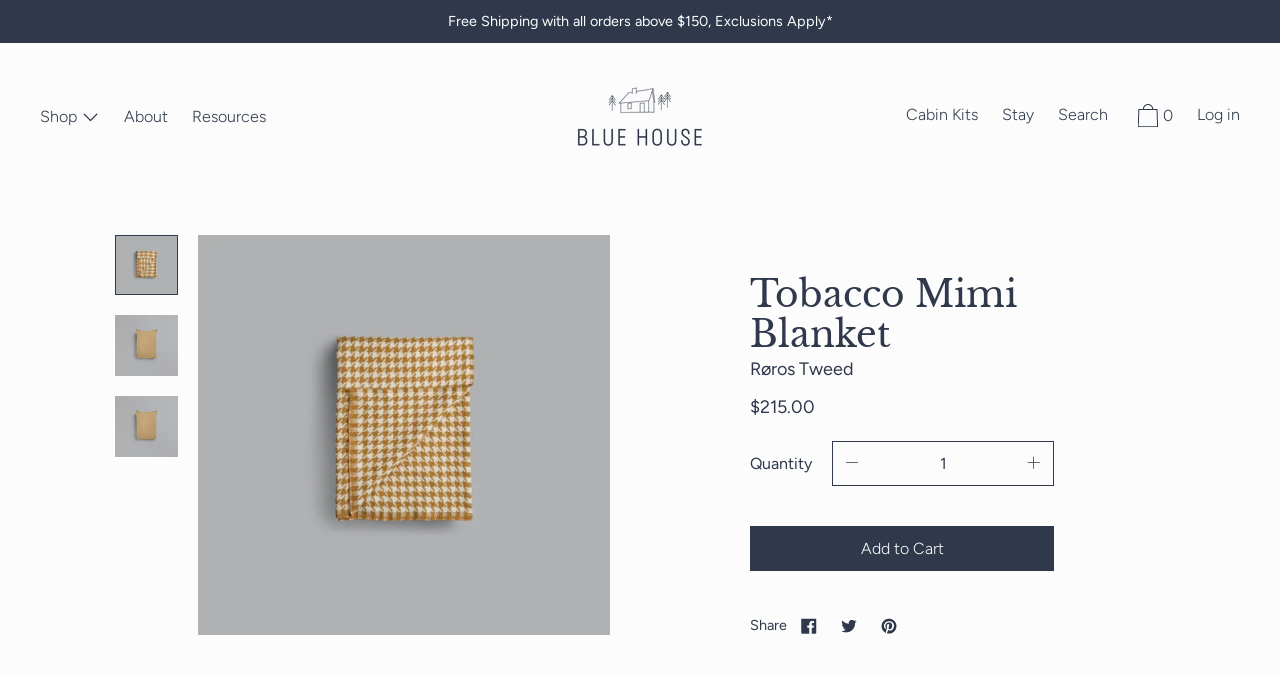

--- FILE ---
content_type: text/html; charset=utf-8
request_url: https://www.bluehousegoods.com/collections/homepage-featured/products/tobacco-mimi-blanket
body_size: 24922
content:
<!doctype html>
<!--[if IE 9]> <html class="ie9 no-js supports-no-cookies" lang="en"> <![endif]-->
<!--[if (gt IE 9)|!(IE)]><!--> <html class="no-js supports-no-cookies" lang="en"> <!--<![endif]-->
<head>
  <meta charset="utf-8">
  <meta http-equiv="X-UA-Compatible" content="IE=edge">
  <meta name="viewport" content="width=device-width,initial-scale=1">
  <meta name="theme-color" content="#f4fbf2">
  <meta name="p:domain_verify" content="cd66dfe799cbbd924cbc3ba7a8482799"/>
  <link rel="canonical" href="https://www.bluehousegoods.com/products/tobacco-mimi-blanket">
  

  
    <link rel="shortcut icon" href="//www.bluehousegoods.com/cdn/shop/files/bh_logo_house_only_dkblue_32x32.png?v=1613755471" type="image/png">
  

  
  <title>
    Røros Tweed Tobacco Mimi Blanket
    
    
    
      &ndash; Blue House Goods
    
  </title>

  
    <meta name="description" content="Just when you thought their wool throws couldn&#39;t get any more splendid, Røros Tweed, in collaboration with designers Anderssen &amp; Voll launch the Mimi collection. Created with an ancient weaving pattern known as Houndstooth, this soft and delicate throw is made with 100% Norwegian Lambswool, and takes minimalist elegance to the next level.">
  

  


<meta property="og:site_name" content="Blue House Goods">
<meta property="og:url" content="https://www.bluehousegoods.com/products/tobacco-mimi-blanket">
<meta property="og:title" content="Tobacco Mimi Blanket">
<meta property="og:type" content="product">
<meta property="og:description" content="Just when you thought their wool throws couldn&#39;t get any more splendid, Røros Tweed, in collaboration with designers Anderssen &amp; Voll launch the Mimi collection. Created with an ancient weaving pattern known as Houndstooth, this soft and delicate throw is made with 100% Norwegian Lambswool, and takes minimalist elegance to the next level."><meta property="product:availability" content="instock">
  <meta property="product:price:amount" content="215.00">
  <meta property="product:price:currency" content="USD"><meta property="og:image" content="http://www.bluehousegoods.com/cdn/shop/products/MIMI_THROW_5051_Tobacco_THUMB_7171c571-45fa-43f0-9839-642822bc25d3.jpg?v=1602547992">
      <meta property="og:image:secure_url" content="https://www.bluehousegoods.com/cdn/shop/products/MIMI_THROW_5051_Tobacco_THUMB_7171c571-45fa-43f0-9839-642822bc25d3.jpg?v=1602547992">
      <meta property="og:image:width" content="2500">
      <meta property="og:image:height" content="2425">
      <meta property="og:image:alt" content="Tobacco Mimi Blanket"><meta property="og:image" content="http://www.bluehousegoods.com/cdn/shop/products/MIMI_THROW_5051_Tobacco_FRONT.jpg?v=1602547997">
      <meta property="og:image:secure_url" content="https://www.bluehousegoods.com/cdn/shop/products/MIMI_THROW_5051_Tobacco_FRONT.jpg?v=1602547997">
      <meta property="og:image:width" content="2500">
      <meta property="og:image:height" content="2425">
      <meta property="og:image:alt" content="Tobacco Mimi Blanket"><meta property="og:image" content="http://www.bluehousegoods.com/cdn/shop/products/MIMI_THROW_5051_Tobacco_BACK.jpg?v=1602548002">
      <meta property="og:image:secure_url" content="https://www.bluehousegoods.com/cdn/shop/products/MIMI_THROW_5051_Tobacco_BACK.jpg?v=1602548002">
      <meta property="og:image:width" content="2500">
      <meta property="og:image:height" content="2425">
      <meta property="og:image:alt" content="Tobacco Mimi Blanket">

<meta name="twitter:site" content="@">
<meta name="twitter:card" content="summary_large_image">
<meta name="twitter:title" content="Tobacco Mimi Blanket">
<meta name="twitter:description" content="Just when you thought their wool throws couldn&#39;t get any more splendid, Røros Tweed, in collaboration with designers Anderssen &amp; Voll launch the Mimi collection. Created with an ancient weaving pattern known as Houndstooth, this soft and delicate throw is made with 100% Norwegian Lambswool, and takes minimalist elegance to the next level.">

  <script>window.performance && window.performance.mark && window.performance.mark('shopify.content_for_header.start');</script><meta name="google-site-verification" content="DJxaKkUJGHI1PEE1oOYIThOITU8oJT5EIjbYItruH5s">
<meta id="shopify-digital-wallet" name="shopify-digital-wallet" content="/27579973680/digital_wallets/dialog">
<meta name="shopify-checkout-api-token" content="5e549bedda8d40baa2f058ada4c40fd3">
<meta id="in-context-paypal-metadata" data-shop-id="27579973680" data-venmo-supported="false" data-environment="production" data-locale="en_US" data-paypal-v4="true" data-currency="USD">
<link rel="alternate" type="application/json+oembed" href="https://www.bluehousegoods.com/products/tobacco-mimi-blanket.oembed">
<script async="async" src="/checkouts/internal/preloads.js?locale=en-US"></script>
<link rel="preconnect" href="https://shop.app" crossorigin="anonymous">
<script async="async" src="https://shop.app/checkouts/internal/preloads.js?locale=en-US&shop_id=27579973680" crossorigin="anonymous"></script>
<script id="apple-pay-shop-capabilities" type="application/json">{"shopId":27579973680,"countryCode":"US","currencyCode":"USD","merchantCapabilities":["supports3DS"],"merchantId":"gid:\/\/shopify\/Shop\/27579973680","merchantName":"Blue House Goods","requiredBillingContactFields":["postalAddress","email"],"requiredShippingContactFields":["postalAddress","email"],"shippingType":"shipping","supportedNetworks":["visa","masterCard","amex","discover","elo","jcb"],"total":{"type":"pending","label":"Blue House Goods","amount":"1.00"},"shopifyPaymentsEnabled":true,"supportsSubscriptions":true}</script>
<script id="shopify-features" type="application/json">{"accessToken":"5e549bedda8d40baa2f058ada4c40fd3","betas":["rich-media-storefront-analytics"],"domain":"www.bluehousegoods.com","predictiveSearch":true,"shopId":27579973680,"locale":"en"}</script>
<script>var Shopify = Shopify || {};
Shopify.shop = "blue-house-1.myshopify.com";
Shopify.locale = "en";
Shopify.currency = {"active":"USD","rate":"1.0"};
Shopify.country = "US";
Shopify.theme = {"name":"Blue House Final","id":80253845552,"schema_name":"Cascade","schema_version":"1.2.1","theme_store_id":859,"role":"main"};
Shopify.theme.handle = "null";
Shopify.theme.style = {"id":null,"handle":null};
Shopify.cdnHost = "www.bluehousegoods.com/cdn";
Shopify.routes = Shopify.routes || {};
Shopify.routes.root = "/";</script>
<script type="module">!function(o){(o.Shopify=o.Shopify||{}).modules=!0}(window);</script>
<script>!function(o){function n(){var o=[];function n(){o.push(Array.prototype.slice.apply(arguments))}return n.q=o,n}var t=o.Shopify=o.Shopify||{};t.loadFeatures=n(),t.autoloadFeatures=n()}(window);</script>
<script>
  window.ShopifyPay = window.ShopifyPay || {};
  window.ShopifyPay.apiHost = "shop.app\/pay";
  window.ShopifyPay.redirectState = null;
</script>
<script id="shop-js-analytics" type="application/json">{"pageType":"product"}</script>
<script defer="defer" async type="module" src="//www.bluehousegoods.com/cdn/shopifycloud/shop-js/modules/v2/client.init-shop-cart-sync_C5BV16lS.en.esm.js"></script>
<script defer="defer" async type="module" src="//www.bluehousegoods.com/cdn/shopifycloud/shop-js/modules/v2/chunk.common_CygWptCX.esm.js"></script>
<script type="module">
  await import("//www.bluehousegoods.com/cdn/shopifycloud/shop-js/modules/v2/client.init-shop-cart-sync_C5BV16lS.en.esm.js");
await import("//www.bluehousegoods.com/cdn/shopifycloud/shop-js/modules/v2/chunk.common_CygWptCX.esm.js");

  window.Shopify.SignInWithShop?.initShopCartSync?.({"fedCMEnabled":true,"windoidEnabled":true});

</script>
<script>
  window.Shopify = window.Shopify || {};
  if (!window.Shopify.featureAssets) window.Shopify.featureAssets = {};
  window.Shopify.featureAssets['shop-js'] = {"shop-cart-sync":["modules/v2/client.shop-cart-sync_ZFArdW7E.en.esm.js","modules/v2/chunk.common_CygWptCX.esm.js"],"init-fed-cm":["modules/v2/client.init-fed-cm_CmiC4vf6.en.esm.js","modules/v2/chunk.common_CygWptCX.esm.js"],"shop-button":["modules/v2/client.shop-button_tlx5R9nI.en.esm.js","modules/v2/chunk.common_CygWptCX.esm.js"],"shop-cash-offers":["modules/v2/client.shop-cash-offers_DOA2yAJr.en.esm.js","modules/v2/chunk.common_CygWptCX.esm.js","modules/v2/chunk.modal_D71HUcav.esm.js"],"init-windoid":["modules/v2/client.init-windoid_sURxWdc1.en.esm.js","modules/v2/chunk.common_CygWptCX.esm.js"],"shop-toast-manager":["modules/v2/client.shop-toast-manager_ClPi3nE9.en.esm.js","modules/v2/chunk.common_CygWptCX.esm.js"],"init-shop-email-lookup-coordinator":["modules/v2/client.init-shop-email-lookup-coordinator_B8hsDcYM.en.esm.js","modules/v2/chunk.common_CygWptCX.esm.js"],"init-shop-cart-sync":["modules/v2/client.init-shop-cart-sync_C5BV16lS.en.esm.js","modules/v2/chunk.common_CygWptCX.esm.js"],"avatar":["modules/v2/client.avatar_BTnouDA3.en.esm.js"],"pay-button":["modules/v2/client.pay-button_FdsNuTd3.en.esm.js","modules/v2/chunk.common_CygWptCX.esm.js"],"init-customer-accounts":["modules/v2/client.init-customer-accounts_DxDtT_ad.en.esm.js","modules/v2/client.shop-login-button_C5VAVYt1.en.esm.js","modules/v2/chunk.common_CygWptCX.esm.js","modules/v2/chunk.modal_D71HUcav.esm.js"],"init-shop-for-new-customer-accounts":["modules/v2/client.init-shop-for-new-customer-accounts_ChsxoAhi.en.esm.js","modules/v2/client.shop-login-button_C5VAVYt1.en.esm.js","modules/v2/chunk.common_CygWptCX.esm.js","modules/v2/chunk.modal_D71HUcav.esm.js"],"shop-login-button":["modules/v2/client.shop-login-button_C5VAVYt1.en.esm.js","modules/v2/chunk.common_CygWptCX.esm.js","modules/v2/chunk.modal_D71HUcav.esm.js"],"init-customer-accounts-sign-up":["modules/v2/client.init-customer-accounts-sign-up_CPSyQ0Tj.en.esm.js","modules/v2/client.shop-login-button_C5VAVYt1.en.esm.js","modules/v2/chunk.common_CygWptCX.esm.js","modules/v2/chunk.modal_D71HUcav.esm.js"],"shop-follow-button":["modules/v2/client.shop-follow-button_Cva4Ekp9.en.esm.js","modules/v2/chunk.common_CygWptCX.esm.js","modules/v2/chunk.modal_D71HUcav.esm.js"],"checkout-modal":["modules/v2/client.checkout-modal_BPM8l0SH.en.esm.js","modules/v2/chunk.common_CygWptCX.esm.js","modules/v2/chunk.modal_D71HUcav.esm.js"],"lead-capture":["modules/v2/client.lead-capture_Bi8yE_yS.en.esm.js","modules/v2/chunk.common_CygWptCX.esm.js","modules/v2/chunk.modal_D71HUcav.esm.js"],"shop-login":["modules/v2/client.shop-login_D6lNrXab.en.esm.js","modules/v2/chunk.common_CygWptCX.esm.js","modules/v2/chunk.modal_D71HUcav.esm.js"],"payment-terms":["modules/v2/client.payment-terms_CZxnsJam.en.esm.js","modules/v2/chunk.common_CygWptCX.esm.js","modules/v2/chunk.modal_D71HUcav.esm.js"]};
</script>
<script>(function() {
  var isLoaded = false;
  function asyncLoad() {
    if (isLoaded) return;
    isLoaded = true;
    var urls = ["https:\/\/chimpstatic.com\/mcjs-connected\/js\/users\/088d812015c6857c34156bc0d\/72df0715e5660779b1be7bde8.js?shop=blue-house-1.myshopify.com"];
    for (var i = 0; i < urls.length; i++) {
      var s = document.createElement('script');
      s.type = 'text/javascript';
      s.async = true;
      s.src = urls[i];
      var x = document.getElementsByTagName('script')[0];
      x.parentNode.insertBefore(s, x);
    }
  };
  if(window.attachEvent) {
    window.attachEvent('onload', asyncLoad);
  } else {
    window.addEventListener('load', asyncLoad, false);
  }
})();</script>
<script id="__st">var __st={"a":27579973680,"offset":-28800,"reqid":"1c35ea21-93a6-4a15-9635-246cc07af8e1-1768725430","pageurl":"www.bluehousegoods.com\/collections\/homepage-featured\/products\/tobacco-mimi-blanket","u":"4c0e16b09d8a","p":"product","rtyp":"product","rid":4677312872496};</script>
<script>window.ShopifyPaypalV4VisibilityTracking = true;</script>
<script id="captcha-bootstrap">!function(){'use strict';const t='contact',e='account',n='new_comment',o=[[t,t],['blogs',n],['comments',n],[t,'customer']],c=[[e,'customer_login'],[e,'guest_login'],[e,'recover_customer_password'],[e,'create_customer']],r=t=>t.map((([t,e])=>`form[action*='/${t}']:not([data-nocaptcha='true']) input[name='form_type'][value='${e}']`)).join(','),a=t=>()=>t?[...document.querySelectorAll(t)].map((t=>t.form)):[];function s(){const t=[...o],e=r(t);return a(e)}const i='password',u='form_key',d=['recaptcha-v3-token','g-recaptcha-response','h-captcha-response',i],f=()=>{try{return window.sessionStorage}catch{return}},m='__shopify_v',_=t=>t.elements[u];function p(t,e,n=!1){try{const o=window.sessionStorage,c=JSON.parse(o.getItem(e)),{data:r}=function(t){const{data:e,action:n}=t;return t[m]||n?{data:e,action:n}:{data:t,action:n}}(c);for(const[e,n]of Object.entries(r))t.elements[e]&&(t.elements[e].value=n);n&&o.removeItem(e)}catch(o){console.error('form repopulation failed',{error:o})}}const l='form_type',E='cptcha';function T(t){t.dataset[E]=!0}const w=window,h=w.document,L='Shopify',v='ce_forms',y='captcha';let A=!1;((t,e)=>{const n=(g='f06e6c50-85a8-45c8-87d0-21a2b65856fe',I='https://cdn.shopify.com/shopifycloud/storefront-forms-hcaptcha/ce_storefront_forms_captcha_hcaptcha.v1.5.2.iife.js',D={infoText:'Protected by hCaptcha',privacyText:'Privacy',termsText:'Terms'},(t,e,n)=>{const o=w[L][v],c=o.bindForm;if(c)return c(t,g,e,D).then(n);var r;o.q.push([[t,g,e,D],n]),r=I,A||(h.body.append(Object.assign(h.createElement('script'),{id:'captcha-provider',async:!0,src:r})),A=!0)});var g,I,D;w[L]=w[L]||{},w[L][v]=w[L][v]||{},w[L][v].q=[],w[L][y]=w[L][y]||{},w[L][y].protect=function(t,e){n(t,void 0,e),T(t)},Object.freeze(w[L][y]),function(t,e,n,w,h,L){const[v,y,A,g]=function(t,e,n){const i=e?o:[],u=t?c:[],d=[...i,...u],f=r(d),m=r(i),_=r(d.filter((([t,e])=>n.includes(e))));return[a(f),a(m),a(_),s()]}(w,h,L),I=t=>{const e=t.target;return e instanceof HTMLFormElement?e:e&&e.form},D=t=>v().includes(t);t.addEventListener('submit',(t=>{const e=I(t);if(!e)return;const n=D(e)&&!e.dataset.hcaptchaBound&&!e.dataset.recaptchaBound,o=_(e),c=g().includes(e)&&(!o||!o.value);(n||c)&&t.preventDefault(),c&&!n&&(function(t){try{if(!f())return;!function(t){const e=f();if(!e)return;const n=_(t);if(!n)return;const o=n.value;o&&e.removeItem(o)}(t);const e=Array.from(Array(32),(()=>Math.random().toString(36)[2])).join('');!function(t,e){_(t)||t.append(Object.assign(document.createElement('input'),{type:'hidden',name:u})),t.elements[u].value=e}(t,e),function(t,e){const n=f();if(!n)return;const o=[...t.querySelectorAll(`input[type='${i}']`)].map((({name:t})=>t)),c=[...d,...o],r={};for(const[a,s]of new FormData(t).entries())c.includes(a)||(r[a]=s);n.setItem(e,JSON.stringify({[m]:1,action:t.action,data:r}))}(t,e)}catch(e){console.error('failed to persist form',e)}}(e),e.submit())}));const S=(t,e)=>{t&&!t.dataset[E]&&(n(t,e.some((e=>e===t))),T(t))};for(const o of['focusin','change'])t.addEventListener(o,(t=>{const e=I(t);D(e)&&S(e,y())}));const B=e.get('form_key'),M=e.get(l),P=B&&M;t.addEventListener('DOMContentLoaded',(()=>{const t=y();if(P)for(const e of t)e.elements[l].value===M&&p(e,B);[...new Set([...A(),...v().filter((t=>'true'===t.dataset.shopifyCaptcha))])].forEach((e=>S(e,t)))}))}(h,new URLSearchParams(w.location.search),n,t,e,['guest_login'])})(!0,!0)}();</script>
<script integrity="sha256-4kQ18oKyAcykRKYeNunJcIwy7WH5gtpwJnB7kiuLZ1E=" data-source-attribution="shopify.loadfeatures" defer="defer" src="//www.bluehousegoods.com/cdn/shopifycloud/storefront/assets/storefront/load_feature-a0a9edcb.js" crossorigin="anonymous"></script>
<script crossorigin="anonymous" defer="defer" src="//www.bluehousegoods.com/cdn/shopifycloud/storefront/assets/shopify_pay/storefront-65b4c6d7.js?v=20250812"></script>
<script data-source-attribution="shopify.dynamic_checkout.dynamic.init">var Shopify=Shopify||{};Shopify.PaymentButton=Shopify.PaymentButton||{isStorefrontPortableWallets:!0,init:function(){window.Shopify.PaymentButton.init=function(){};var t=document.createElement("script");t.src="https://www.bluehousegoods.com/cdn/shopifycloud/portable-wallets/latest/portable-wallets.en.js",t.type="module",document.head.appendChild(t)}};
</script>
<script data-source-attribution="shopify.dynamic_checkout.buyer_consent">
  function portableWalletsHideBuyerConsent(e){var t=document.getElementById("shopify-buyer-consent"),n=document.getElementById("shopify-subscription-policy-button");t&&n&&(t.classList.add("hidden"),t.setAttribute("aria-hidden","true"),n.removeEventListener("click",e))}function portableWalletsShowBuyerConsent(e){var t=document.getElementById("shopify-buyer-consent"),n=document.getElementById("shopify-subscription-policy-button");t&&n&&(t.classList.remove("hidden"),t.removeAttribute("aria-hidden"),n.addEventListener("click",e))}window.Shopify?.PaymentButton&&(window.Shopify.PaymentButton.hideBuyerConsent=portableWalletsHideBuyerConsent,window.Shopify.PaymentButton.showBuyerConsent=portableWalletsShowBuyerConsent);
</script>
<script data-source-attribution="shopify.dynamic_checkout.cart.bootstrap">document.addEventListener("DOMContentLoaded",(function(){function t(){return document.querySelector("shopify-accelerated-checkout-cart, shopify-accelerated-checkout")}if(t())Shopify.PaymentButton.init();else{new MutationObserver((function(e,n){t()&&(Shopify.PaymentButton.init(),n.disconnect())})).observe(document.body,{childList:!0,subtree:!0})}}));
</script>
<link id="shopify-accelerated-checkout-styles" rel="stylesheet" media="screen" href="https://www.bluehousegoods.com/cdn/shopifycloud/portable-wallets/latest/accelerated-checkout-backwards-compat.css" crossorigin="anonymous">
<style id="shopify-accelerated-checkout-cart">
        #shopify-buyer-consent {
  margin-top: 1em;
  display: inline-block;
  width: 100%;
}

#shopify-buyer-consent.hidden {
  display: none;
}

#shopify-subscription-policy-button {
  background: none;
  border: none;
  padding: 0;
  text-decoration: underline;
  font-size: inherit;
  cursor: pointer;
}

#shopify-subscription-policy-button::before {
  box-shadow: none;
}

      </style>

<script>window.performance && window.performance.mark && window.performance.mark('shopify.content_for_header.end');</script>
  <link href="//www.bluehousegoods.com/cdn/shop/t/15/assets/theme.scss.css?v=61587106654342529171759259922" rel="stylesheet" type="text/css" media="all" />

  <script>
    document.documentElement.className = document.documentElement.className.replace('no-js', 'js');

    window.theme = {
      data: {
        "cartMethod": "modal"
      },
      strings: {
        addToCart: "Add to Cart",
        soldOut: "Join Waitlist",
        unavailable: "Unavailable",
        cartEmpty: "Your cart is currently empty.",
        cartCookie: "Enable cookies to use the shopping cart",
        cartSavings: "Translation missing: en.cart.general.savings_html"
      },
      moneyFormat: "${{amount}}"
    };
  </script>

  

  <!--[if (gt IE 9)|!(IE)]><!--><script src="//www.bluehousegoods.com/cdn/shop/t/15/assets/theme.min.js?v=146960166396398242591577430736" defer="defer"></script><!--<![endif]-->
  <!--[if lt IE 9]><script src="//www.bluehousegoods.com/cdn/shop/t/15/assets/theme.min.js?v=146960166396398242591577430736"></script><![endif]-->

<!-- Pathfinder Conversion Code -->
          <script type='text/javascript'>
              var _csq = _csq || [];
               

            var product_id = 0;
            
            product_id = '4677312872496';
                _csq.push(['_trackProductEvent', product_id, 'view']);
            

              var cart_items = [];
              cart_items[0] = 'na';
              
                
              
          </script>
          <script>window.csApiKey = '4fa48a9d91c8492abf78dbf6d6460a1b'</script><script>window.csBaseDomain = 'https://bluehousehome.pathfinderapi.com/'</script><script src='https://cdn.pathfindercommerce.com/js/script.min.js'></script><script src='https://cdn.pathfindercommerce.com/js/shopify.min.js'></script><!-- //Pathfinder Conversion Code --><link href="https://monorail-edge.shopifysvc.com" rel="dns-prefetch">
<script>(function(){if ("sendBeacon" in navigator && "performance" in window) {try {var session_token_from_headers = performance.getEntriesByType('navigation')[0].serverTiming.find(x => x.name == '_s').description;} catch {var session_token_from_headers = undefined;}var session_cookie_matches = document.cookie.match(/_shopify_s=([^;]*)/);var session_token_from_cookie = session_cookie_matches && session_cookie_matches.length === 2 ? session_cookie_matches[1] : "";var session_token = session_token_from_headers || session_token_from_cookie || "";function handle_abandonment_event(e) {var entries = performance.getEntries().filter(function(entry) {return /monorail-edge.shopifysvc.com/.test(entry.name);});if (!window.abandonment_tracked && entries.length === 0) {window.abandonment_tracked = true;var currentMs = Date.now();var navigation_start = performance.timing.navigationStart;var payload = {shop_id: 27579973680,url: window.location.href,navigation_start,duration: currentMs - navigation_start,session_token,page_type: "product"};window.navigator.sendBeacon("https://monorail-edge.shopifysvc.com/v1/produce", JSON.stringify({schema_id: "online_store_buyer_site_abandonment/1.1",payload: payload,metadata: {event_created_at_ms: currentMs,event_sent_at_ms: currentMs}}));}}window.addEventListener('pagehide', handle_abandonment_event);}}());</script>
<script id="web-pixels-manager-setup">(function e(e,d,r,n,o){if(void 0===o&&(o={}),!Boolean(null===(a=null===(i=window.Shopify)||void 0===i?void 0:i.analytics)||void 0===a?void 0:a.replayQueue)){var i,a;window.Shopify=window.Shopify||{};var t=window.Shopify;t.analytics=t.analytics||{};var s=t.analytics;s.replayQueue=[],s.publish=function(e,d,r){return s.replayQueue.push([e,d,r]),!0};try{self.performance.mark("wpm:start")}catch(e){}var l=function(){var e={modern:/Edge?\/(1{2}[4-9]|1[2-9]\d|[2-9]\d{2}|\d{4,})\.\d+(\.\d+|)|Firefox\/(1{2}[4-9]|1[2-9]\d|[2-9]\d{2}|\d{4,})\.\d+(\.\d+|)|Chrom(ium|e)\/(9{2}|\d{3,})\.\d+(\.\d+|)|(Maci|X1{2}).+ Version\/(15\.\d+|(1[6-9]|[2-9]\d|\d{3,})\.\d+)([,.]\d+|)( \(\w+\)|)( Mobile\/\w+|) Safari\/|Chrome.+OPR\/(9{2}|\d{3,})\.\d+\.\d+|(CPU[ +]OS|iPhone[ +]OS|CPU[ +]iPhone|CPU IPhone OS|CPU iPad OS)[ +]+(15[._]\d+|(1[6-9]|[2-9]\d|\d{3,})[._]\d+)([._]\d+|)|Android:?[ /-](13[3-9]|1[4-9]\d|[2-9]\d{2}|\d{4,})(\.\d+|)(\.\d+|)|Android.+Firefox\/(13[5-9]|1[4-9]\d|[2-9]\d{2}|\d{4,})\.\d+(\.\d+|)|Android.+Chrom(ium|e)\/(13[3-9]|1[4-9]\d|[2-9]\d{2}|\d{4,})\.\d+(\.\d+|)|SamsungBrowser\/([2-9]\d|\d{3,})\.\d+/,legacy:/Edge?\/(1[6-9]|[2-9]\d|\d{3,})\.\d+(\.\d+|)|Firefox\/(5[4-9]|[6-9]\d|\d{3,})\.\d+(\.\d+|)|Chrom(ium|e)\/(5[1-9]|[6-9]\d|\d{3,})\.\d+(\.\d+|)([\d.]+$|.*Safari\/(?![\d.]+ Edge\/[\d.]+$))|(Maci|X1{2}).+ Version\/(10\.\d+|(1[1-9]|[2-9]\d|\d{3,})\.\d+)([,.]\d+|)( \(\w+\)|)( Mobile\/\w+|) Safari\/|Chrome.+OPR\/(3[89]|[4-9]\d|\d{3,})\.\d+\.\d+|(CPU[ +]OS|iPhone[ +]OS|CPU[ +]iPhone|CPU IPhone OS|CPU iPad OS)[ +]+(10[._]\d+|(1[1-9]|[2-9]\d|\d{3,})[._]\d+)([._]\d+|)|Android:?[ /-](13[3-9]|1[4-9]\d|[2-9]\d{2}|\d{4,})(\.\d+|)(\.\d+|)|Mobile Safari.+OPR\/([89]\d|\d{3,})\.\d+\.\d+|Android.+Firefox\/(13[5-9]|1[4-9]\d|[2-9]\d{2}|\d{4,})\.\d+(\.\d+|)|Android.+Chrom(ium|e)\/(13[3-9]|1[4-9]\d|[2-9]\d{2}|\d{4,})\.\d+(\.\d+|)|Android.+(UC? ?Browser|UCWEB|U3)[ /]?(15\.([5-9]|\d{2,})|(1[6-9]|[2-9]\d|\d{3,})\.\d+)\.\d+|SamsungBrowser\/(5\.\d+|([6-9]|\d{2,})\.\d+)|Android.+MQ{2}Browser\/(14(\.(9|\d{2,})|)|(1[5-9]|[2-9]\d|\d{3,})(\.\d+|))(\.\d+|)|K[Aa][Ii]OS\/(3\.\d+|([4-9]|\d{2,})\.\d+)(\.\d+|)/},d=e.modern,r=e.legacy,n=navigator.userAgent;return n.match(d)?"modern":n.match(r)?"legacy":"unknown"}(),u="modern"===l?"modern":"legacy",c=(null!=n?n:{modern:"",legacy:""})[u],f=function(e){return[e.baseUrl,"/wpm","/b",e.hashVersion,"modern"===e.buildTarget?"m":"l",".js"].join("")}({baseUrl:d,hashVersion:r,buildTarget:u}),m=function(e){var d=e.version,r=e.bundleTarget,n=e.surface,o=e.pageUrl,i=e.monorailEndpoint;return{emit:function(e){var a=e.status,t=e.errorMsg,s=(new Date).getTime(),l=JSON.stringify({metadata:{event_sent_at_ms:s},events:[{schema_id:"web_pixels_manager_load/3.1",payload:{version:d,bundle_target:r,page_url:o,status:a,surface:n,error_msg:t},metadata:{event_created_at_ms:s}}]});if(!i)return console&&console.warn&&console.warn("[Web Pixels Manager] No Monorail endpoint provided, skipping logging."),!1;try{return self.navigator.sendBeacon.bind(self.navigator)(i,l)}catch(e){}var u=new XMLHttpRequest;try{return u.open("POST",i,!0),u.setRequestHeader("Content-Type","text/plain"),u.send(l),!0}catch(e){return console&&console.warn&&console.warn("[Web Pixels Manager] Got an unhandled error while logging to Monorail."),!1}}}}({version:r,bundleTarget:l,surface:e.surface,pageUrl:self.location.href,monorailEndpoint:e.monorailEndpoint});try{o.browserTarget=l,function(e){var d=e.src,r=e.async,n=void 0===r||r,o=e.onload,i=e.onerror,a=e.sri,t=e.scriptDataAttributes,s=void 0===t?{}:t,l=document.createElement("script"),u=document.querySelector("head"),c=document.querySelector("body");if(l.async=n,l.src=d,a&&(l.integrity=a,l.crossOrigin="anonymous"),s)for(var f in s)if(Object.prototype.hasOwnProperty.call(s,f))try{l.dataset[f]=s[f]}catch(e){}if(o&&l.addEventListener("load",o),i&&l.addEventListener("error",i),u)u.appendChild(l);else{if(!c)throw new Error("Did not find a head or body element to append the script");c.appendChild(l)}}({src:f,async:!0,onload:function(){if(!function(){var e,d;return Boolean(null===(d=null===(e=window.Shopify)||void 0===e?void 0:e.analytics)||void 0===d?void 0:d.initialized)}()){var d=window.webPixelsManager.init(e)||void 0;if(d){var r=window.Shopify.analytics;r.replayQueue.forEach((function(e){var r=e[0],n=e[1],o=e[2];d.publishCustomEvent(r,n,o)})),r.replayQueue=[],r.publish=d.publishCustomEvent,r.visitor=d.visitor,r.initialized=!0}}},onerror:function(){return m.emit({status:"failed",errorMsg:"".concat(f," has failed to load")})},sri:function(e){var d=/^sha384-[A-Za-z0-9+/=]+$/;return"string"==typeof e&&d.test(e)}(c)?c:"",scriptDataAttributes:o}),m.emit({status:"loading"})}catch(e){m.emit({status:"failed",errorMsg:(null==e?void 0:e.message)||"Unknown error"})}}})({shopId: 27579973680,storefrontBaseUrl: "https://www.bluehousegoods.com",extensionsBaseUrl: "https://extensions.shopifycdn.com/cdn/shopifycloud/web-pixels-manager",monorailEndpoint: "https://monorail-edge.shopifysvc.com/unstable/produce_batch",surface: "storefront-renderer",enabledBetaFlags: ["2dca8a86"],webPixelsConfigList: [{"id":"319946800","configuration":"{\"config\":\"{\\\"pixel_id\\\":\\\"GT-MRMSHMZ\\\",\\\"target_country\\\":\\\"US\\\",\\\"gtag_events\\\":[{\\\"type\\\":\\\"purchase\\\",\\\"action_label\\\":\\\"MC-NBHC0GYNC8\\\"},{\\\"type\\\":\\\"page_view\\\",\\\"action_label\\\":\\\"MC-NBHC0GYNC8\\\"},{\\\"type\\\":\\\"view_item\\\",\\\"action_label\\\":\\\"MC-NBHC0GYNC8\\\"}],\\\"enable_monitoring_mode\\\":false}\"}","eventPayloadVersion":"v1","runtimeContext":"OPEN","scriptVersion":"b2a88bafab3e21179ed38636efcd8a93","type":"APP","apiClientId":1780363,"privacyPurposes":[],"dataSharingAdjustments":{"protectedCustomerApprovalScopes":["read_customer_address","read_customer_email","read_customer_name","read_customer_personal_data","read_customer_phone"]}},{"id":"93061168","configuration":"{\"pixel_id\":\"2527073170878386\",\"pixel_type\":\"facebook_pixel\",\"metaapp_system_user_token\":\"-\"}","eventPayloadVersion":"v1","runtimeContext":"OPEN","scriptVersion":"ca16bc87fe92b6042fbaa3acc2fbdaa6","type":"APP","apiClientId":2329312,"privacyPurposes":["ANALYTICS","MARKETING","SALE_OF_DATA"],"dataSharingAdjustments":{"protectedCustomerApprovalScopes":["read_customer_address","read_customer_email","read_customer_name","read_customer_personal_data","read_customer_phone"]}},{"id":"44138544","configuration":"{\"tagID\":\"2613092004500\"}","eventPayloadVersion":"v1","runtimeContext":"STRICT","scriptVersion":"18031546ee651571ed29edbe71a3550b","type":"APP","apiClientId":3009811,"privacyPurposes":["ANALYTICS","MARKETING","SALE_OF_DATA"],"dataSharingAdjustments":{"protectedCustomerApprovalScopes":["read_customer_address","read_customer_email","read_customer_name","read_customer_personal_data","read_customer_phone"]}},{"id":"41091120","eventPayloadVersion":"v1","runtimeContext":"LAX","scriptVersion":"1","type":"CUSTOM","privacyPurposes":["MARKETING"],"name":"Meta pixel (migrated)"},{"id":"72941616","eventPayloadVersion":"v1","runtimeContext":"LAX","scriptVersion":"1","type":"CUSTOM","privacyPurposes":["ANALYTICS"],"name":"Google Analytics tag (migrated)"},{"id":"shopify-app-pixel","configuration":"{}","eventPayloadVersion":"v1","runtimeContext":"STRICT","scriptVersion":"0450","apiClientId":"shopify-pixel","type":"APP","privacyPurposes":["ANALYTICS","MARKETING"]},{"id":"shopify-custom-pixel","eventPayloadVersion":"v1","runtimeContext":"LAX","scriptVersion":"0450","apiClientId":"shopify-pixel","type":"CUSTOM","privacyPurposes":["ANALYTICS","MARKETING"]}],isMerchantRequest: false,initData: {"shop":{"name":"Blue House Goods","paymentSettings":{"currencyCode":"USD"},"myshopifyDomain":"blue-house-1.myshopify.com","countryCode":"US","storefrontUrl":"https:\/\/www.bluehousegoods.com"},"customer":null,"cart":null,"checkout":null,"productVariants":[{"price":{"amount":215.0,"currencyCode":"USD"},"product":{"title":"Tobacco Mimi Blanket","vendor":"Røros Tweed","id":"4677312872496","untranslatedTitle":"Tobacco Mimi Blanket","url":"\/products\/tobacco-mimi-blanket","type":"Blankets"},"id":"32431472934960","image":{"src":"\/\/www.bluehousegoods.com\/cdn\/shop\/products\/MIMI_THROW_5051_Tobacco_THUMB_7171c571-45fa-43f0-9839-642822bc25d3.jpg?v=1602547992"},"sku":"5051 TOBACCO","title":"Default Title","untranslatedTitle":"Default Title"}],"purchasingCompany":null},},"https://www.bluehousegoods.com/cdn","fcfee988w5aeb613cpc8e4bc33m6693e112",{"modern":"","legacy":""},{"shopId":"27579973680","storefrontBaseUrl":"https:\/\/www.bluehousegoods.com","extensionBaseUrl":"https:\/\/extensions.shopifycdn.com\/cdn\/shopifycloud\/web-pixels-manager","surface":"storefront-renderer","enabledBetaFlags":"[\"2dca8a86\"]","isMerchantRequest":"false","hashVersion":"fcfee988w5aeb613cpc8e4bc33m6693e112","publish":"custom","events":"[[\"page_viewed\",{}],[\"product_viewed\",{\"productVariant\":{\"price\":{\"amount\":215.0,\"currencyCode\":\"USD\"},\"product\":{\"title\":\"Tobacco Mimi Blanket\",\"vendor\":\"Røros Tweed\",\"id\":\"4677312872496\",\"untranslatedTitle\":\"Tobacco Mimi Blanket\",\"url\":\"\/products\/tobacco-mimi-blanket\",\"type\":\"Blankets\"},\"id\":\"32431472934960\",\"image\":{\"src\":\"\/\/www.bluehousegoods.com\/cdn\/shop\/products\/MIMI_THROW_5051_Tobacco_THUMB_7171c571-45fa-43f0-9839-642822bc25d3.jpg?v=1602547992\"},\"sku\":\"5051 TOBACCO\",\"title\":\"Default Title\",\"untranslatedTitle\":\"Default Title\"}}]]"});</script><script>
  window.ShopifyAnalytics = window.ShopifyAnalytics || {};
  window.ShopifyAnalytics.meta = window.ShopifyAnalytics.meta || {};
  window.ShopifyAnalytics.meta.currency = 'USD';
  var meta = {"product":{"id":4677312872496,"gid":"gid:\/\/shopify\/Product\/4677312872496","vendor":"Røros Tweed","type":"Blankets","handle":"tobacco-mimi-blanket","variants":[{"id":32431472934960,"price":21500,"name":"Tobacco Mimi Blanket","public_title":null,"sku":"5051 TOBACCO"}],"remote":false},"page":{"pageType":"product","resourceType":"product","resourceId":4677312872496,"requestId":"1c35ea21-93a6-4a15-9635-246cc07af8e1-1768725430"}};
  for (var attr in meta) {
    window.ShopifyAnalytics.meta[attr] = meta[attr];
  }
</script>
<script class="analytics">
  (function () {
    var customDocumentWrite = function(content) {
      var jquery = null;

      if (window.jQuery) {
        jquery = window.jQuery;
      } else if (window.Checkout && window.Checkout.$) {
        jquery = window.Checkout.$;
      }

      if (jquery) {
        jquery('body').append(content);
      }
    };

    var hasLoggedConversion = function(token) {
      if (token) {
        return document.cookie.indexOf('loggedConversion=' + token) !== -1;
      }
      return false;
    }

    var setCookieIfConversion = function(token) {
      if (token) {
        var twoMonthsFromNow = new Date(Date.now());
        twoMonthsFromNow.setMonth(twoMonthsFromNow.getMonth() + 2);

        document.cookie = 'loggedConversion=' + token + '; expires=' + twoMonthsFromNow;
      }
    }

    var trekkie = window.ShopifyAnalytics.lib = window.trekkie = window.trekkie || [];
    if (trekkie.integrations) {
      return;
    }
    trekkie.methods = [
      'identify',
      'page',
      'ready',
      'track',
      'trackForm',
      'trackLink'
    ];
    trekkie.factory = function(method) {
      return function() {
        var args = Array.prototype.slice.call(arguments);
        args.unshift(method);
        trekkie.push(args);
        return trekkie;
      };
    };
    for (var i = 0; i < trekkie.methods.length; i++) {
      var key = trekkie.methods[i];
      trekkie[key] = trekkie.factory(key);
    }
    trekkie.load = function(config) {
      trekkie.config = config || {};
      trekkie.config.initialDocumentCookie = document.cookie;
      var first = document.getElementsByTagName('script')[0];
      var script = document.createElement('script');
      script.type = 'text/javascript';
      script.onerror = function(e) {
        var scriptFallback = document.createElement('script');
        scriptFallback.type = 'text/javascript';
        scriptFallback.onerror = function(error) {
                var Monorail = {
      produce: function produce(monorailDomain, schemaId, payload) {
        var currentMs = new Date().getTime();
        var event = {
          schema_id: schemaId,
          payload: payload,
          metadata: {
            event_created_at_ms: currentMs,
            event_sent_at_ms: currentMs
          }
        };
        return Monorail.sendRequest("https://" + monorailDomain + "/v1/produce", JSON.stringify(event));
      },
      sendRequest: function sendRequest(endpointUrl, payload) {
        // Try the sendBeacon API
        if (window && window.navigator && typeof window.navigator.sendBeacon === 'function' && typeof window.Blob === 'function' && !Monorail.isIos12()) {
          var blobData = new window.Blob([payload], {
            type: 'text/plain'
          });

          if (window.navigator.sendBeacon(endpointUrl, blobData)) {
            return true;
          } // sendBeacon was not successful

        } // XHR beacon

        var xhr = new XMLHttpRequest();

        try {
          xhr.open('POST', endpointUrl);
          xhr.setRequestHeader('Content-Type', 'text/plain');
          xhr.send(payload);
        } catch (e) {
          console.log(e);
        }

        return false;
      },
      isIos12: function isIos12() {
        return window.navigator.userAgent.lastIndexOf('iPhone; CPU iPhone OS 12_') !== -1 || window.navigator.userAgent.lastIndexOf('iPad; CPU OS 12_') !== -1;
      }
    };
    Monorail.produce('monorail-edge.shopifysvc.com',
      'trekkie_storefront_load_errors/1.1',
      {shop_id: 27579973680,
      theme_id: 80253845552,
      app_name: "storefront",
      context_url: window.location.href,
      source_url: "//www.bluehousegoods.com/cdn/s/trekkie.storefront.cd680fe47e6c39ca5d5df5f0a32d569bc48c0f27.min.js"});

        };
        scriptFallback.async = true;
        scriptFallback.src = '//www.bluehousegoods.com/cdn/s/trekkie.storefront.cd680fe47e6c39ca5d5df5f0a32d569bc48c0f27.min.js';
        first.parentNode.insertBefore(scriptFallback, first);
      };
      script.async = true;
      script.src = '//www.bluehousegoods.com/cdn/s/trekkie.storefront.cd680fe47e6c39ca5d5df5f0a32d569bc48c0f27.min.js';
      first.parentNode.insertBefore(script, first);
    };
    trekkie.load(
      {"Trekkie":{"appName":"storefront","development":false,"defaultAttributes":{"shopId":27579973680,"isMerchantRequest":null,"themeId":80253845552,"themeCityHash":"12602482176118009989","contentLanguage":"en","currency":"USD","eventMetadataId":"0ce689fb-6be3-462d-bc0f-2826aba36b84"},"isServerSideCookieWritingEnabled":true,"monorailRegion":"shop_domain","enabledBetaFlags":["65f19447"]},"Session Attribution":{},"S2S":{"facebookCapiEnabled":false,"source":"trekkie-storefront-renderer","apiClientId":580111}}
    );

    var loaded = false;
    trekkie.ready(function() {
      if (loaded) return;
      loaded = true;

      window.ShopifyAnalytics.lib = window.trekkie;

      var originalDocumentWrite = document.write;
      document.write = customDocumentWrite;
      try { window.ShopifyAnalytics.merchantGoogleAnalytics.call(this); } catch(error) {};
      document.write = originalDocumentWrite;

      window.ShopifyAnalytics.lib.page(null,{"pageType":"product","resourceType":"product","resourceId":4677312872496,"requestId":"1c35ea21-93a6-4a15-9635-246cc07af8e1-1768725430","shopifyEmitted":true});

      var match = window.location.pathname.match(/checkouts\/(.+)\/(thank_you|post_purchase)/)
      var token = match? match[1]: undefined;
      if (!hasLoggedConversion(token)) {
        setCookieIfConversion(token);
        window.ShopifyAnalytics.lib.track("Viewed Product",{"currency":"USD","variantId":32431472934960,"productId":4677312872496,"productGid":"gid:\/\/shopify\/Product\/4677312872496","name":"Tobacco Mimi Blanket","price":"215.00","sku":"5051 TOBACCO","brand":"Røros Tweed","variant":null,"category":"Blankets","nonInteraction":true,"remote":false},undefined,undefined,{"shopifyEmitted":true});
      window.ShopifyAnalytics.lib.track("monorail:\/\/trekkie_storefront_viewed_product\/1.1",{"currency":"USD","variantId":32431472934960,"productId":4677312872496,"productGid":"gid:\/\/shopify\/Product\/4677312872496","name":"Tobacco Mimi Blanket","price":"215.00","sku":"5051 TOBACCO","brand":"Røros Tweed","variant":null,"category":"Blankets","nonInteraction":true,"remote":false,"referer":"https:\/\/www.bluehousegoods.com\/collections\/homepage-featured\/products\/tobacco-mimi-blanket"});
      }
    });


        var eventsListenerScript = document.createElement('script');
        eventsListenerScript.async = true;
        eventsListenerScript.src = "//www.bluehousegoods.com/cdn/shopifycloud/storefront/assets/shop_events_listener-3da45d37.js";
        document.getElementsByTagName('head')[0].appendChild(eventsListenerScript);

})();</script>
  <script>
  if (!window.ga || (window.ga && typeof window.ga !== 'function')) {
    window.ga = function ga() {
      (window.ga.q = window.ga.q || []).push(arguments);
      if (window.Shopify && window.Shopify.analytics && typeof window.Shopify.analytics.publish === 'function') {
        window.Shopify.analytics.publish("ga_stub_called", {}, {sendTo: "google_osp_migration"});
      }
      console.error("Shopify's Google Analytics stub called with:", Array.from(arguments), "\nSee https://help.shopify.com/manual/promoting-marketing/pixels/pixel-migration#google for more information.");
    };
    if (window.Shopify && window.Shopify.analytics && typeof window.Shopify.analytics.publish === 'function') {
      window.Shopify.analytics.publish("ga_stub_initialized", {}, {sendTo: "google_osp_migration"});
    }
  }
</script>
<script
  defer
  src="https://www.bluehousegoods.com/cdn/shopifycloud/perf-kit/shopify-perf-kit-3.0.4.min.js"
  data-application="storefront-renderer"
  data-shop-id="27579973680"
  data-render-region="gcp-us-central1"
  data-page-type="product"
  data-theme-instance-id="80253845552"
  data-theme-name="Cascade"
  data-theme-version="1.2.1"
  data-monorail-region="shop_domain"
  data-resource-timing-sampling-rate="10"
  data-shs="true"
  data-shs-beacon="true"
  data-shs-export-with-fetch="true"
  data-shs-logs-sample-rate="1"
  data-shs-beacon-endpoint="https://www.bluehousegoods.com/api/collect"
></script>
</head>

<body id="roros-tweed-tobacco-mimi-blanket" class="template-product">

  <a class="in-page-link visually-hidden skip-link" href="#MainContent">Skip to content</a>

  <div id="shopify-section-header" class="shopify-section">





<style>.site-header__logo-image {
      max-width: 130px;
    }</style>






<div data-section-id="header" data-section-type="header"  data-template="product"   >

  
  <div class="header-placeholder full--w hide" data-header-placeholder></div>
  

  <header class="site-header  full--w has-announcement"  data-site-header >

    <div class="header__main">

      <div class="max-site-width px2 lg--up--px3">
        <div class="relative">
          <a class="header__close fixed lg-up--full--w text-align--right top--0 right--0 p2 font-size--m pointer color--active-text hv--active-accent" data-close-header tabindex="0">
            
<span class="icon-wrapper"><svg aria-hidden="true" focusable="false" role="presentation" class="icon icon-close" viewBox="0 0 64 64"><path d="M32 29.714L53.714 8 56 10.286 34.286 32 56 53.714 53.714 56 32 34.286 10.286 56 8 53.714 29.714 32 8 10.286 10.286 8 32 29.714z" fill="#162317" fill-rule="evenodd"/></svg></span>
          </a>
        </div>
      </div>


      
        
        
          
            <div class="announcement-bar block full--w bg--secondary-background color--secondary-text px2 py1  font-size--sm text-align--center ">
          
            <p class="m0 announcement-bar__message">Free Shipping with all orders above $150, Exclusions Apply*</p>
          
            </div>
          
        
      

      <div class="header__shifter full--w"></div>

        <div class="header-table flex items--center justify--between full--w px2 py3 max-site-width lg--up--px3  lg--up--relative">
          <div class="header-table__bookend align--middle text-align--left lg--up--hide md--dn--flex--1-basis-0">
            <div class="js">
              
                <button type="button" class="t--header-navigation color--primary-text site-header__menu-btn btn border--none font-size--m bg--transparent" aria-controls="MobileNav" aria-expanded="false" data-active-header-trigger data-active-target="navigation">
                  <div class="left">
<span class="icon-wrapper"><svg aria-hidden="true" focusable="false" role="presentation" class="icon icon-menu" viewBox="0 0 64 64"><g fill-rule="evenodd"><path d="M10 46h44v2H10zM10 32h44v2H10zM10 18h44v2H10z"/></g></svg></span></div>
                </button>
              
            </div>
            <noscript>

  <input type="checkbox" id="nav" class="hide"/>
  <label for="nav" class="nav-open">
    <span class="block nav-open__default">
      
        <a class="t--header-navigation header__link color--primary-text color--header-active font-size--m bg--transparent inline-block pointer">
          <span class="header__link-wrapper">Menu</span>
        </a>
      
    </span>
    <span class="nav-open__close">
      <span class="inline-block btn font-size--m bg--transparent">
        <span class="left">
<span class="icon-wrapper"><svg aria-hidden="true" focusable="false" role="presentation" class="icon icon-close" viewBox="0 0 64 64"><path d="M32 29.714L53.714 8 56 10.286 34.286 32 56 53.714 53.714 56 32 34.286 10.286 56 8 53.714 29.714 32 8 10.286 10.286 8 32 29.714z" fill="#162317" fill-rule="evenodd"/></svg></span></span>
      </span>
    </span>
  </label>

  <div class="no-js__navigation bg--active-background color--active-text fixed top--0 left--0 z4 full p3">
    <ul class="mobile-navigation f--heading list--reset m0 font-size--xxl">
      
        
<li class="mobile-nav__item" aria-haspopup="true">
            <a class="mobile-nav__link mobile-nav__link--sublist block p1 pointer color--header-active" data-first-level-link="mobile" data-key="shop--1" tabindex="0"  >
              <span class="align--middle">Shop</span>
            </a>

              
              
                
              
                
              
                
              
              <div class="px1">
                <ul class="mobile-navigation__second-level t--header-navigation list--reset m0 font-size--m mxn1 ">
                  
                    
                      <li class="mobile-nav__item" aria-haspopup="true"><a href="/collections/all" class="mobile-nav__link mobile-nav__link--sublist block p1 line-height--6 color--header-active" data-navigation-toggle="desktop" data-key="shop--1" data-mobile-active-first-item >
                          <span class="align--middle">Shop All</span>
                        </a>
                        <ul class="mobile-navigation__third-level list--reset t--header-navigation font-size--m mtn1" data-toggle-nav>
                          
                            <li class=" pl2">
                              <a href="/collections/pillows" class="mobile-nav__link p1 block line-height--1 color--header-active">- Pillows</a>
                            </li>
                          
                            <li class=" pl2">
                              <a href="/collections/blankets" class="mobile-nav__link p1 block line-height--1 color--header-active">- Blankets</a>
                            </li>
                          
                            <li class=" pl2">
                              <a href="/collections/dining" class="mobile-nav__link p1 block line-height--1 color--header-active">- Baskets</a>
                            </li>
                          
                            <li class=" pl2">
                              <a href="/collections/dining-1" class="mobile-nav__link p1 block line-height--1 color--header-active">- Tableware</a>
                            </li>
                          
                            <li class=" pl2">
                              <a href="/collections/toys" class="mobile-nav__link p1 block line-height--1 color--header-active">- Toys</a>
                            </li>
                          
                            <li class=" pl2">
                              <a href="/collections/oyoy-kids-sale" class="mobile-nav__link p1 block line-height--1 color--header-active">- Sale</a>
                            </li>
                          
                        </ul>
                      </li>
                    
                  
                    
                      <li class="mobile-nav__item" aria-haspopup="true"><a href="/collections/all" class="mobile-nav__link mobile-nav__link--sublist block p1 line-height--6 color--header-active" data-navigation-toggle="desktop" data-key="shop--2"  >
                          <span class="align--middle">Shop by Room</span>
                        </a>
                        <ul class="mobile-navigation__third-level list--reset t--header-navigation font-size--m mtn1" data-toggle-nav>
                          
                            <li class=" pl2">
                              <a href="/collections/bedroom" class="mobile-nav__link p1 block line-height--1 color--header-active">- Bedroom</a>
                            </li>
                          
                            <li class=" pl2">
                              <a href="/collections/living-room" class="mobile-nav__link p1 block line-height--1 color--header-active">- Living Room</a>
                            </li>
                          
                            <li class=" pl2">
                              <a href="/collections/kitchen" class="mobile-nav__link p1 block line-height--1 color--header-active">- Kitchen</a>
                            </li>
                          
                            <li class=" pl2">
                              <a href="/collections/dining-room" class="mobile-nav__link p1 block line-height--1 color--header-active">- Dining Room</a>
                            </li>
                          
                            <li class=" pl2">
                              <a href="/collections/kids-room" class="mobile-nav__link p1 block line-height--1 color--header-active">- Kids Room</a>
                            </li>
                          
                        </ul>
                      </li>
                    
                  
                    
                      <li class="mobile-nav__item" aria-haspopup="true"><a href="/collections/all" class="mobile-nav__link mobile-nav__link--sublist block p1 line-height--6 color--header-active" data-navigation-toggle="desktop" data-key="shop--3"  data-mobile-active-last-item>
                          <span class="align--middle">Shop by Brand</span>
                        </a>
                        <ul class="mobile-navigation__third-level list--reset t--header-navigation font-size--m mtn1" data-toggle-nav>
                          
                            <li class=" pl2">
                              <a href="/collections/kaos" class="mobile-nav__link p1 block line-height--1 color--header-active">- KAOS</a>
                            </li>
                          
                            <li class=" pl2">
                              <a href="/collections/skandinavisk-1" class="mobile-nav__link p1 block line-height--1 color--header-active">- SKANDINAVISK</a>
                            </li>
                          
                            <li class=" pl2">
                              <a href="/collections/roros-tweed" class="mobile-nav__link p1 block line-height--1 color--header-active">- Røros Tweed</a>
                            </li>
                          
                            <li class=" pl2">
                              <a href="/collections/oyoy" class="mobile-nav__link p1 block line-height--1 color--header-active">- OYOY</a>
                            </li>
                          
                            <li class=" pl2">
                              <a href="/collections/karl-sluis-x-blue-house" class="mobile-nav__link p1 block line-height--1 color--header-active">- Karl Sluis x Blue House</a>
                            </li>
                          
                        </ul>
                      </li>
                    
                  
                </ul>
                <hr class="bg--active-text" />
              </div>
            
          </li>
        
      
        
          <li class="mobile-nav__item">
            <a href="/pages/our-story" class="mobile-nav__link block p1 color--header-active" >About</a>
          </li>
        
      
        
          <li class="mobile-nav__item">
            <a href="/blogs/resources" class="mobile-nav__link block p1 color--header-active" >Resources</a>
          </li>
        
      
    </ul>
  </div>

</noscript>
          </div>
          <div class="nav__container align--middle text-align--left md--dn--hide lg--up--flex--1 overflow--hidden">
            <div data-desktop-navigation-container>
              <nav role="navigation">
                <ul class="t--header-navigation site-nav list--reset m0 p0 font-size--m mxn1 no-wrap inline-block"  data-desktop-navigation-list>
                  

                      <li class="nav__item site-nav--has-submenu  inline-block">
                        <a class="site-nav__link header-border-link color--primary-text hv--div--border-bottom--primary-text color--header-active  px1 inline-block header__link no-wrap pointer "  data-active-header-trigger data-active-target="navigation" data-first-level-link="desktop" data-key="shop--1" data-top-level-item tabindex="0"  aria-haspopup="true">
                          <div class="header__link-wrapper">
                            Shop
                            <span class="site-nav__chevron-down font-size--xxs align--middle inline-block site-nav__svg">
<span class="icon-wrapper"><svg aria-hidden="true" focusable="false" role="presentation" class="icon icon-chevron-down" viewBox="0 0 64 64"><path d="M32 39.334L53.334 18 56 20.666 32.007 44.659 32 44.65l-.007.008L8 20.666 10.666 18 32 39.334z" fill="#162317" fill-rule="evenodd"/></svg></span></span>
                            <span class="site-nav__chevron-up font-size--xxs  align--middle inline-block site-nav__svg hide">
<span class="icon-wrapper"><svg aria-hidden="true" focusable="false" role="presentation" class="icon icon-chevron-up" viewBox="0 0 64 64"><path d="M32 23.325L10.666 44.659 8 41.993 31.993 18l.007.007.007-.007L56 41.993l-2.666 2.666L32 23.325z" fill="#162317" fill-rule="evenodd"/></svg></span></span>
                          </div>
                        </a><noscript>
  
    
    
      
    
      
    
      
    
    <div class="no-js--submenu bg--primary-background px1 py3 absolute full--w left--0 right--0">
      <div class="max-site-width px2 lg--up--px3">
        
          <div class="flex flex--wrap mxn3 inline-block">
              
              
              
              <div class="px3 inline-block">
                <h4 class=" t--header-navigation mt1 mb1 inline-block">Shop All</h4>
                <ul class="navigation__second-level f--heading list--reset m0 font-size--xxl mxn1 mb2">
                  
                  <li class="nav__item">
                    <a href="/collections/pillows" class="nav__link block p1 line-height--6 color--header-active" data-desktop-sub-link data-desktop-active-first-item >Pillows</a>
                  </li>
                  
                  <li class="nav__item">
                    <a href="/collections/blankets" class="nav__link block p1 line-height--6 color--header-active" data-desktop-sub-link  >Blankets</a>
                  </li>
                  
                  <li class="nav__item">
                    <a href="/collections/dining" class="nav__link block p1 line-height--6 color--header-active" data-desktop-sub-link  >Baskets</a>
                  </li>
                  
                  <li class="nav__item">
                    <a href="/collections/dining-1" class="nav__link block p1 line-height--6 color--header-active" data-desktop-sub-link  >Tableware</a>
                  </li>
                  
                  <li class="nav__item">
                    <a href="/collections/toys" class="nav__link block p1 line-height--6 color--header-active" data-desktop-sub-link  >Toys</a>
                  </li>
                  
                  <li class="nav__item">
                    <a href="/collections/oyoy-kids-sale" class="nav__link block p1 line-height--6 color--header-active" data-desktop-sub-link  >Sale</a>
                  </li>
                  
                </ul>
              </div>
              
              
              
              <div class="px3 inline-block">
                <h4 class=" t--header-navigation mt1 mb1 inline-block">Shop by Room</h4>
                <ul class="navigation__second-level f--heading list--reset m0 font-size--xxl mxn1 mb2">
                  
                  <li class="nav__item">
                    <a href="/collections/bedroom" class="nav__link block p1 line-height--6 color--header-active" data-desktop-sub-link  >Bedroom</a>
                  </li>
                  
                  <li class="nav__item">
                    <a href="/collections/living-room" class="nav__link block p1 line-height--6 color--header-active" data-desktop-sub-link  >Living Room</a>
                  </li>
                  
                  <li class="nav__item">
                    <a href="/collections/kitchen" class="nav__link block p1 line-height--6 color--header-active" data-desktop-sub-link  >Kitchen</a>
                  </li>
                  
                  <li class="nav__item">
                    <a href="/collections/dining-room" class="nav__link block p1 line-height--6 color--header-active" data-desktop-sub-link  >Dining Room</a>
                  </li>
                  
                  <li class="nav__item">
                    <a href="/collections/kids-room" class="nav__link block p1 line-height--6 color--header-active" data-desktop-sub-link  >Kids Room</a>
                  </li>
                  
                </ul>
              </div>
              
              
              
              <div class="px3 inline-block">
                <h4 class=" t--header-navigation mt1 mb1 inline-block">Shop by Brand</h4>
                <ul class="navigation__second-level f--heading list--reset m0 font-size--xxl mxn1 mb2">
                  
                  <li class="nav__item">
                    <a href="/collections/kaos" class="nav__link block p1 line-height--6 color--header-active" data-desktop-sub-link  >KAOS</a>
                  </li>
                  
                  <li class="nav__item">
                    <a href="/collections/skandinavisk-1" class="nav__link block p1 line-height--6 color--header-active" data-desktop-sub-link  >SKANDINAVISK</a>
                  </li>
                  
                  <li class="nav__item">
                    <a href="/collections/roros-tweed" class="nav__link block p1 line-height--6 color--header-active" data-desktop-sub-link  >Røros Tweed</a>
                  </li>
                  
                  <li class="nav__item">
                    <a href="/collections/oyoy" class="nav__link block p1 line-height--6 color--header-active" data-desktop-sub-link  >OYOY</a>
                  </li>
                  
                  <li class="nav__item">
                    <a href="/collections/karl-sluis-x-blue-house" class="nav__link block p1 line-height--6 color--header-active" data-desktop-sub-link  data-desktop-active-last-item>Karl Sluis x Blue House</a>
                  </li>
                  
                </ul>
              </div>
              
          </div>
        
      </div>
    </div>
  
</noscript>
                      </li>
                    
                  

                      <li class="nav__item inline-block " >
                        <a href="/pages/our-story" class="site-nav__link header-border-link color--primary-text hv--div--border-bottom--primary-text color--header-active px1 align--top header__link inline-block no-wrap" data-top-level-item>
                          <div class="header__link-wrapper">About</div>
                        </a>
                      </li>
                    
                  

                      <li class="nav__item inline-block " >
                        <a href="/blogs/resources" class="site-nav__link header-border-link color--primary-text hv--div--border-bottom--primary-text color--header-active px1 align--top header__link inline-block no-wrap" data-top-level-item>
                          <div class="header__link-wrapper">Resources</div>
                        </a>
                      </li>
                    
                  
                  <li class="site-nav--has-submenu inline-block hide" data-desktop-navigation-more-link>
                    <a class="site-nav__link header-border-link color--primary-text hv--div--border-bottom--primary-text color--header-active px2 inline-block header__link no-wrap pointer" data-desktop-navigation-more-link-trigger  data-top-level-item tabindex="0">
                      <div class="header__link-wrapper">
                        More
                      </div>
                    </a>
                  </li>
                </ul>
              </nav>
            </div>
          </div>
          <div class="header-table__center align--middle text-align--center flex--grow--1  md--dn--flex--1-basis-0 lg--up--flex--grow--0 lg--justify--center lg--items--center">
            
              <div class="header__logo font-size--0 m0  lg--up--px3" itemscope itemtype="http://schema.org/Organization">
            
                <a href="/" itemprop="url" class="font-size--xl color--primary-text color--header-active f--heading  site-logo site-header__logo-image">
                  

                    
                    


                    <img src="//www.bluehousegoods.com/cdn/shop/files/bh_main_logo_dark_130x.png?v=1613768429"
                         srcset="//www.bluehousegoods.com/cdn/shop/files/bh_main_logo_dark_130x.png?v=1613768429 1x, //www.bluehousegoods.com/cdn/shop/files/bh_main_logo_dark_130x@2x.png?v=1613768429 2x"
                         alt="Blue House Goods"
                         itemprop="logo"
                         class="logo-default "
                         data-logo-default>

                    


                  
                </a>
            
              </div>
            
          </div>
          <div class="header__meta header-table__bookend align--middle text-align--right lg--up--flex--1 md--dn--flex--1-basis-0 lg--up--justify--end no-wrap">
            <div class="mxn1">
              
              
<a href="/pages/blue-house-goods-cabin-kits"  class="t--header-navigation header__link header-border-link color--primary-text hv--div--border-bottom--primary-text color--header-active font-size--m bg--transparent inline-block pointer align--middle px1 md--dn--hide" tabindex="0" data-top-level-item>
                <div class="header__link-wrapper">
                  Cabin Kits
                </div>
              </a>
              
<a href="/pages/stay"  class="t--header-navigation header__link header-border-link color--primary-text hv--div--border-bottom--primary-text color--header-active font-size--m bg--transparent inline-block pointer align--middle px1 md--dn--hide" tabindex="0" data-top-level-item>
                <div class="header__link-wrapper">
                  Stay
                </div>
              </a>
              

              
              <a href="/search"  class="t--header-navigation header__link header-border-link color--primary-text hv--div--border-bottom--primary-text color--header-active font-size--m bg--transparent inline-block pointer align--middle px1 md--dn--hide" data-active-header-trigger data-active-target="search" data-search-button tabindex="0"  data-top-level-item  aria-haspopup="true" data-search-button>
                <div class="header__link-wrapper">
                  Search
                </div>
              </a>
              

              <a href="/cart" id="CartLink" class="t--header-navigation header__link header-border-link color--primary-text hv--div--border-bottom--primary-text color--header-active font-size--m bg--transparent inline-block pointer m0 px1" data-active-header-trigger data-active-target="cart"   tabindex="0"  data-top-level-item  aria-haspopup="true">
                <div class="header__link-wrapper">
                  
                  <span class="cart__icon">
<span class="icon-wrapper"><svg aria-hidden="true" focusable="false" role="presentation" class="icon icon-cart" viewBox="0 0 64 64"><defs><path id="a" d="M0 0h40.779v46.54H0z"/></defs><g fill="none" fill-rule="evenodd" transform="translate(11.5 6)"><mask id="b" fill="#fff"><use xlink:href="#a"/></mask><path fill="#231F20" d="M5.062 44.56h-3.01l1.15-32.71h34.376l1.148 32.71H5.062zM20.597 1.98c4.46 0 8.085 3.5 8.362 7.89H12.234c.278-4.39 3.901-7.89 8.363-7.89zM39.49 9.87h-8.55C30.659 4.386 26.15 0 20.597 0S10.533 4.386 10.254 9.87H1.29L0 46.54h40.78L39.49 9.87z" mask="url(#b)"/></g></svg></span></span>
                  
                  <span id="CartCount">0</span>
                </div>
              </a>
                                                                                                  
              
                
                <a href="/account/login" class="t--header-navigation header__link header-border-link color--primary-text hv--div--border-bottom--primary-text color--header-active  font-size--m bg--transparent inline-block pointer align--middle px1 md--dn--hide" data-top-level-item>
                  <div class="header__link-wrapper">
                    Log in
                  </div>
                </a>
                
              
                                                   
            </div>
          </div>
        </div>
    </div>

    <div class="header__active lg--up--relative color--active-text" data-header-active>

  <div class="max-site-width px2 pt3 lg--up--px3 lg--up--pt3">

    
    <div class="hide" data-active-name="navigation" data-active-section>
      <div class="lg--up--hide">
        
<div id="MobileNav" class="mobile-navigation absolute top--0 left--0 full color--active-text overflow--hidden">
  <div class="mobile-navigation-container absolute full--h overflow--hidden left--0 top--0" data-mobile-navigation-container>
    <div class="mobile-navigation__pane full--h full--vw left overflow--scroll py4 px2">

      <ul class="mobile-navigation f--heading list--reset m0 font-size--xxl">
        
          
<li class="mobile-nav__item" aria-haspopup="true">
                <a class="mobile-nav__link mobile-nav__link--sublist block p1 pointer color--active-text hv--active-accent" data-first-level-link="mobile" data-key="shop--1" tabindex="0"  >
                  <span class="align--middle">Shop</span>
                  <span class="font-size--m inline-block align--baseline">
<span class="icon-wrapper"><svg aria-hidden="true" focusable="false" role="presentation" class="icon icon-chevron-right-small" viewBox="0 0 64 64"><path fill="#162317" fill-rule="evenodd" d="M36.204 28.604L25 17.4l1.4-1.4L39 28.6l-.004.004.004.004-12.6 12.6-1.4-1.4 11.204-11.204z"/></svg></span></span>
                </a>
            </li>
          
        
          
            <li class="mobile-nav__item">
              <a href="/pages/our-story" class="mobile-nav__link block p1 color--active-text hv--active-accent" >About</a>
            </li>
          
        
          
            <li class="mobile-nav__item">
              <a href="/blogs/resources" class="mobile-nav__link block p1 color--active-text hv--active-accent" >Resources</a>
            </li>
          
        
      </ul>

      
      <ul class="mobile-navigation__third-level list--reset  t--header-navigation font-size--m mt4">
        
          <li class="">
            <a href="/pages/blue-house-goods-cabin-kits" class="mobile-nav__link p1 block line-height--1 color--active-text hv--active-accent" >Cabin Kits</a>
          </li>
        
          <li class="">
            <a href="/pages/stay" class="mobile-nav__link p1 block line-height--1 color--active-text hv--active-accent" >Stay</a>
          </li>
        
      </ul>
      

      
      
      <ul class="mobile-navigation__third-level list--reset  t--header-navigation font-size--m mt4 color--active-text hv--active-accent">
        
          <li>
            <a class="p1 block line-height--1 color--active-text hv--active-accent" href="/account/login">Log in</a>
          </li>
          
          <li>
            <a class="p1 block line-height--1 color--active-text hv--active-accent" href="/account/register" >Create account</a>
          </li>
          
        
      </ul>
      

      
      <div class="max-width--2 px1 mt3">
        <form action="/search" method="get" class="input-group search" role="search">
          <label for="search" class="hide">Search</label>
          <input type="search" name="q" value="" placeholder="Search" class="py1 search__input input-group-field border--none bg--transparent border-bottom--active-text font-size--m color--active-text" aria-label="Search" data-search-input>
          <span class="input-group-btn search-btn">
            <button type="submit" class="block font-size--sm bg--transparent color--active-text hv--active-accent border--none" data-mobile-active-last-item>
              
<span class="icon-wrapper"><svg aria-hidden="true" focusable="false" role="presentation" class="icon icon-search" viewBox="0 0 64 64"><g fill-rule="evenodd"><path d="M36.387 38.162L51.98 56.473l3.027-2.502L39.413 35.66z"/><path d="M27.592 11.14c-7.49 0-13.582 6.323-13.582 14.097 0 7.774 6.092 14.098 13.582 14.098 7.49 0 13.583-6.324 13.583-14.098 0-7.774-6.093-14.098-13.583-14.098m0 32.542c-9.922 0-17.993-8.274-17.993-18.444S17.67 6.793 27.592 6.793c9.922 0 17.993 8.274 17.993 18.444s-8.071 18.444-17.993 18.444"/></g></svg></span>
            </button>
          </span>
        </form>
      </div>
      

    </div>

    <div class="mobile-navigation__pane full--h full--vw left overflow--scroll relative pt4 px2">

      <button class="mobile-navigation__previous hide btn border--none bg--transparent inline-block p2 fixed top--0 left--0 font-size--ml color--active-text hv--active-accent" data-mobile-nav-previous>
        
<span class="icon-wrapper"><svg aria-hidden="true" focusable="false" role="presentation" class="icon icon-previous" viewBox="0 0 64 64"><path d="M13.8 30.314h42.164v3.003H13.8L27.177 47.31l-1.94 2.03L8.483 31.815 25.236 14.29l1.94 2.03L13.8 30.314z"/></svg></span>
      </button>

      
      


          
          
            
          
            
          
            
          

          <div class="hide" data-key="shop--1" data-mobile-second-level-section>

            <h4 class=" t--header-navigation mt1 mb3">
              
              <a href="/collections/all" class="color--active-text hv--active-accent">
              
              <span class="border-bottom--active-text hv--border-bottom--active-accent inline-block">Shop</span>
              
              </a>
              
            </h4>

            

              
                
                

                <h4 class=" t--header-navigation mt1 mb1 inline-block">
                  
                  <a href="/collections/all" class="color--active-text hv--active-accent">
                  
                  Shop All
                  
                  </a>
                  
                </h4>

                <ul class="mobile-navigation__second-level f--heading list--reset m0 font-size--xxl mxn1 mb2">
                  
                  <li class="mobile-nav__item">
                    <a href="/collections/pillows" class="mobile-nav__link block p1 line-height--6 color--active-text"  data-mobile-active-first-item >Pillows</a>
                  </li>
                  
                  <li class="mobile-nav__item">
                    <a href="/collections/blankets" class="mobile-nav__link block p1 line-height--6 color--active-text"   >Blankets</a>
                  </li>
                  
                  <li class="mobile-nav__item">
                    <a href="/collections/dining" class="mobile-nav__link block p1 line-height--6 color--active-text"   >Baskets</a>
                  </li>
                  
                  <li class="mobile-nav__item">
                    <a href="/collections/dining-1" class="mobile-nav__link block p1 line-height--6 color--active-text"   >Tableware</a>
                  </li>
                  
                  <li class="mobile-nav__item">
                    <a href="/collections/toys" class="mobile-nav__link block p1 line-height--6 color--active-text"   >Toys</a>
                  </li>
                  
                  <li class="mobile-nav__item">
                    <a href="/collections/oyoy-kids-sale" class="mobile-nav__link block p1 line-height--6 color--active-text"   >Sale</a>
                  </li>
                  
                </ul>
              
                
                

                <h4 class=" t--header-navigation mt1 mb1 inline-block">
                  
                  <a href="/collections" class="color--active-text hv--active-accent">
                  
                  Shop by Room
                  
                  </a>
                  
                </h4>

                <ul class="mobile-navigation__second-level f--heading list--reset m0 font-size--xxl mxn1 mb2">
                  
                  <li class="mobile-nav__item">
                    <a href="/collections/bedroom" class="mobile-nav__link block p1 line-height--6 color--active-text"   >Bedroom</a>
                  </li>
                  
                  <li class="mobile-nav__item">
                    <a href="/collections/living-room" class="mobile-nav__link block p1 line-height--6 color--active-text"   >Living Room</a>
                  </li>
                  
                  <li class="mobile-nav__item">
                    <a href="/collections/kitchen" class="mobile-nav__link block p1 line-height--6 color--active-text"   >Kitchen</a>
                  </li>
                  
                  <li class="mobile-nav__item">
                    <a href="/collections/dining-room" class="mobile-nav__link block p1 line-height--6 color--active-text"   >Dining Room</a>
                  </li>
                  
                  <li class="mobile-nav__item">
                    <a href="/collections/kids-room" class="mobile-nav__link block p1 line-height--6 color--active-text"   >Kids Room</a>
                  </li>
                  
                </ul>
              
                
                

                <h4 class=" t--header-navigation mt1 mb1 inline-block">
                  
                  <a href="/collections/roros-tweed" class="color--active-text hv--active-accent">
                  
                  Shop by Brand
                  
                  </a>
                  
                </h4>

                <ul class="mobile-navigation__second-level f--heading list--reset m0 font-size--xxl mxn1 mb2">
                  
                  <li class="mobile-nav__item">
                    <a href="/collections/kaos" class="mobile-nav__link block p1 line-height--6 color--active-text"   >KAOS</a>
                  </li>
                  
                  <li class="mobile-nav__item">
                    <a href="/collections/skandinavisk-1" class="mobile-nav__link block p1 line-height--6 color--active-text"   >SKANDINAVISK</a>
                  </li>
                  
                  <li class="mobile-nav__item">
                    <a href="/collections/roros-tweed" class="mobile-nav__link block p1 line-height--6 color--active-text"   >Røros Tweed</a>
                  </li>
                  
                  <li class="mobile-nav__item">
                    <a href="/collections/oyoy" class="mobile-nav__link block p1 line-height--6 color--active-text"   >OYOY</a>
                  </li>
                  
                  <li class="mobile-nav__item">
                    <a href="/collections/karl-sluis-x-blue-house" class="mobile-nav__link block p1 line-height--6 color--active-text"   data-mobile-active-last-item>Karl Sluis x Blue House</a>
                  </li>
                  
                </ul>
              

            
          </div>
        
      

      

      
    </div>
  </div>
</div>




      </div>
      <div class="md--dn--hide">
        



    
    
      
    
      
    
      
    

    <div class="hide" data-desktop-sub-nav="shop--1">
      
      
        
        <div class="grid full--w">
          <div class="grid__item one-quarter">
            <h2 class="f--heading font-size--xxxl line-height--8 wd--font-size--xxxxl wd--line-height--11 m0">Shop</h2>
            <a class="f--accent inline-block link-underline color--active-text border-bottom--active-text hv--active-accent hv--border-bottom--active-accent mt2 lg--up--mt3 inline-block font-size--sm line-height--4 wd--font-size--m wd--line-height--4" href="/collections/all" >
              
              Go to Shop
            </a>
          </div>
          <div class="grid__item three-quarters">
        

          <div class="flex flex--wrap mxn3">
          
            
            
            <div class="px3">
              <h4 class=" t--header-navigation mt1 mb1 inline-block">
                
                <a href="/collections/all" class="color--active-text hv--active-accent">
                
                Shop All
                
                </a>
                
              </h4>
              <ul class="navigation__second-level f--heading list--reset m0 font-size--xxl mxn1 mb2">
                
                <li class="nav__item">
                  <a href="/collections/pillows" class="nav__link block p1 line-height--6 color--active-text hv--active-accent" data-desktop-sub-link data-desktop-active-first-item >Pillows</a>
                </li>
                
                <li class="nav__item">
                  <a href="/collections/blankets" class="nav__link block p1 line-height--6 color--active-text hv--active-accent" data-desktop-sub-link  >Blankets</a>
                </li>
                
                <li class="nav__item">
                  <a href="/collections/dining" class="nav__link block p1 line-height--6 color--active-text hv--active-accent" data-desktop-sub-link  >Baskets</a>
                </li>
                
                <li class="nav__item">
                  <a href="/collections/dining-1" class="nav__link block p1 line-height--6 color--active-text hv--active-accent" data-desktop-sub-link  >Tableware</a>
                </li>
                
                <li class="nav__item">
                  <a href="/collections/toys" class="nav__link block p1 line-height--6 color--active-text hv--active-accent" data-desktop-sub-link  >Toys</a>
                </li>
                
                <li class="nav__item">
                  <a href="/collections/oyoy-kids-sale" class="nav__link block p1 line-height--6 color--active-text hv--active-accent" data-desktop-sub-link  >Sale</a>
                </li>
                
              </ul>
            </div>
          
            
            
            <div class="px3">
              <h4 class=" t--header-navigation mt1 mb1 inline-block">
                
                <a href="/collections" class="color--active-text hv--active-accent">
                
                Shop by Room
                
                </a>
                
              </h4>
              <ul class="navigation__second-level f--heading list--reset m0 font-size--xxl mxn1 mb2">
                
                <li class="nav__item">
                  <a href="/collections/bedroom" class="nav__link block p1 line-height--6 color--active-text hv--active-accent" data-desktop-sub-link  >Bedroom</a>
                </li>
                
                <li class="nav__item">
                  <a href="/collections/living-room" class="nav__link block p1 line-height--6 color--active-text hv--active-accent" data-desktop-sub-link  >Living Room</a>
                </li>
                
                <li class="nav__item">
                  <a href="/collections/kitchen" class="nav__link block p1 line-height--6 color--active-text hv--active-accent" data-desktop-sub-link  >Kitchen</a>
                </li>
                
                <li class="nav__item">
                  <a href="/collections/dining-room" class="nav__link block p1 line-height--6 color--active-text hv--active-accent" data-desktop-sub-link  >Dining Room</a>
                </li>
                
                <li class="nav__item">
                  <a href="/collections/kids-room" class="nav__link block p1 line-height--6 color--active-text hv--active-accent" data-desktop-sub-link  >Kids Room</a>
                </li>
                
              </ul>
            </div>
          
            
            
            <div class="px3">
              <h4 class=" t--header-navigation mt1 mb1 inline-block">
                
                <a href="/collections/roros-tweed" class="color--active-text hv--active-accent">
                
                Shop by Brand
                
                </a>
                
              </h4>
              <ul class="navigation__second-level f--heading list--reset m0 font-size--xxl mxn1 mb2">
                
                <li class="nav__item">
                  <a href="/collections/kaos" class="nav__link block p1 line-height--6 color--active-text hv--active-accent" data-desktop-sub-link  >KAOS</a>
                </li>
                
                <li class="nav__item">
                  <a href="/collections/skandinavisk-1" class="nav__link block p1 line-height--6 color--active-text hv--active-accent" data-desktop-sub-link  >SKANDINAVISK</a>
                </li>
                
                <li class="nav__item">
                  <a href="/collections/roros-tweed" class="nav__link block p1 line-height--6 color--active-text hv--active-accent" data-desktop-sub-link  >Røros Tweed</a>
                </li>
                
                <li class="nav__item">
                  <a href="/collections/oyoy" class="nav__link block p1 line-height--6 color--active-text hv--active-accent" data-desktop-sub-link  >OYOY</a>
                </li>
                
                <li class="nav__item">
                  <a href="/collections/karl-sluis-x-blue-house" class="nav__link block p1 line-height--6 color--active-text hv--active-accent" data-desktop-sub-link  data-desktop-active-last-item>Karl Sluis x Blue House</a>
                </li>
                
              </ul>
            </div>
          
            </div>

        
          </div>
        </div>
        

      
    </div>
  






      </div>
    </div>

    
    <script type="text/html" id="spinner">
      <div class="mt5 relative">
        <div class="spinner color--active-text"></div>
      </div>
    </script>
    <div class="hide px2" data-active-name="cart" data-active-section>
      <div id="CartContainer" class="font-size--sm line-height--4 wd--font-size--m wd--line-height--4">
        <div class="mt5 relative">
          <div class="spinner color--active-text"></div>
        </div>
      </div>
    </div>

    
    <div class="hide" data-active-name="search" data-active-section>
      <div class="mx--auto lg--up--one-half">
        <form action="/search" method="get" class="input-group search" role="search">
          
          <label for="search" class="hide">Search</label>
          <input id="search" type="search" name="q" value="" placeholder="Search" class="py1 search__input input-group-field border--none bg--transparent border-bottom--active-text font-size--xl color--active-text" aria-label="Search" data-search-input data-desktop-active-first-item>
          <span class="input-group-btn search-btn">
            <button type="submit" class="block font-size--xl bg--transparent color--active-text border--none" data-desktop-active-last-item>
              
<span class="icon-wrapper"><svg aria-hidden="true" focusable="false" role="presentation" class="icon icon-search" viewBox="0 0 64 64"><g fill-rule="evenodd"><path d="M36.387 38.162L51.98 56.473l3.027-2.502L39.413 35.66z"/><path d="M27.592 11.14c-7.49 0-13.582 6.323-13.582 14.097 0 7.774 6.092 14.098 13.582 14.098 7.49 0 13.583-6.324 13.583-14.098 0-7.774-6.093-14.098-13.583-14.098m0 32.542c-9.922 0-17.993-8.274-17.993-18.444S17.67 6.793 27.592 6.793c9.922 0 17.993 8.274 17.993 18.444s-8.071 18.444-17.993 18.444"/></g></svg></span>
            </button>
          </span>
        </form>
      </div>
    </div>

  </div>
</div>

    <div class="header__active-overlay" data-header-overlay></div>

  </header>

  

</div>


</div>

  <main role="main" id="MainContent">
    <div id="shopify-section-product" class="shopify-section"><div class="product" data-section-id="product" data-product-section-id="product" data-section-type="product" data-enable-history-state="true" data-enable-product-zoom="true" itemscope itemtype="http://schema.org/Product">

  <section class="color--primary-text bg--primary-background py4 lg--up--py5"><meta itemprop="name" content="Tobacco Mimi Blanket">
    <meta itemprop="url" content="https://www.bluehousegoods.com/products/tobacco-mimi-blanket?variant=32431472934960">
    <meta itemprop="brand" content="Røros Tweed">
    <meta itemprop="image" content="//www.bluehousegoods.com/cdn/shop/products/MIMI_THROW_5051_Tobacco_THUMB_7171c571-45fa-43f0-9839-642822bc25d3_600x600.jpg?v=1602547992">
    <meta itemprop="description" content="

Product Description


Just when you thought their wool throws couldn&#39;t get any more splendid, Røros Tweed, in collaboration with designers Anderssen &amp;amp; Voll launch the Mimi collection.
Created with an ancient weaving pattern known as Houndstooth, this soft and delicate throw is made with 100% Norwegian Lambswool, and takes minimalist elegance to the next level.
Toss this light throw over your sofa (or shoulders for that matter) for a vibe so luxurious and cozy some might describe it as downright regal. 
Style tip: Pair with the Picnic Pillow
Design by: Anderssen &amp;amp; Voll
Size: 150x200 cm
Quality: Norwegian lambswool 

 





About the Designers

Torbjørn Anderssen and Espen Voll are among Norway&#39;s most qualified designers and are among the designers behind the internationally renowned design office Norway Says. The designs Berg, Skog and Kors for Røros Tweed were the first launch for Anderssen &amp;amp; Voll. Berg, named after the textile artist Sigrun Berg, was honored with the Mark for Good Design in 2011.
 


">
  
    <div class="max-site-width md--up--px2 lg--up--px3">
      
      
      <div class="lg--up--seven-eighths mx--auto">
  <div class="grid">
    <div class="grid__item md--up--one-half">
      <div class="product__images relative md--up--text-align--right font-size--0">

        
        
          <div class="product__thumbnails relative overflow--hidden md--up--one-sixth md--up--pr2 md--up--absolute md--up--full--h  js"  data-mobile-flickity  data-product-thumbnails>
            <div class="product-flickity__slides pb3 md--up--mtn2 md--up--flex md--up--flex--column"><div class="product-flickity__slide nine-twelfths md--up--one-whole md--up--mt2 md--up--flex--auto initial-selected">
                  <div class="px2 md--up--px0">
                    <a href="//www.bluehousegoods.com/cdn/shop/products/MIMI_THROW_5051_Tobacco_THUMB_7171c571-45fa-43f0-9839-642822bc25d3_{width}x.jpg?v=1602547992" class=" block cursor--default md--up--pointer active md--up--active-border--primary-text" data-zoom-item data-product-single-thumbnail data-aspectratio="97.00000000000001" data-product-image-index="0" data-image-master-url="//www.bluehousegoods.com/cdn/shop/products/MIMI_THROW_5051_Tobacco_THUMB_7171c571-45fa-43f0-9839-642822bc25d3.jpg?v=1602547992" data-image-master-width="2500" data-image-master-height="2425">
                      





<style>
  #Image-15703904059440-0 {
    max-width: 600px;
    max-height: 582.0px;
  }
  
  #ImageWrapper-15703904059440-0 {
    max-width: 600px;
  }
  
  
  #ImageWrapper-15703904059440-0 {padding-top:97.0%;
  }
</style><div id="ImageWrapper-15703904059440-0" data-image-id="15703904059440" class="responsive-image__wrapper  " >
  <img id="Image-15703904059440-0"
    class="responsive-image__image lazyload "
    src="//www.bluehousegoods.com/cdn/shop/products/MIMI_THROW_5051_Tobacco_THUMB_7171c571-45fa-43f0-9839-642822bc25d3_300x.jpg?v=1602547992"
    data-src="//www.bluehousegoods.com/cdn/shop/products/MIMI_THROW_5051_Tobacco_THUMB_7171c571-45fa-43f0-9839-642822bc25d3_{width}x.jpg?v=1602547992"
    data-widths="[180,360,540,720,900,1080,1296,1512,1728,1944,2160,2376,2500]"
    data-aspectratio="1.0309278350515463"
    data-ratio="1.0309278350515463"
    data-sizes="auto"
    tabindex="-1"
    alt="Tobacco Mimi Blanket"
    
  >
  <div class="responsive-image__placeholder bg--primary-text absolute top--0 left--0 right--0 bottom--0 z0">
  </div>
</div>

<noscript>
  <img class="" src="//www.bluehousegoods.com/cdn/shop/products/MIMI_THROW_5051_Tobacco_THUMB_7171c571-45fa-43f0-9839-642822bc25d3_2048x2048.jpg?v=1602547992" alt="Tobacco Mimi Blanket">
</noscript>
                    </a>
                  </div>
                </div>

              <div class="product-flickity__slide nine-twelfths md--up--one-whole md--up--mt2 md--up--flex--auto ">
                  <div class="px2 md--up--px0">
                    <a href="//www.bluehousegoods.com/cdn/shop/products/MIMI_THROW_5051_Tobacco_FRONT_{width}x.jpg?v=1602547997" class=" block cursor--default md--up--pointer  md--up--active-border--primary-text" data-zoom-item data-product-single-thumbnail data-aspectratio="97.00000000000001" data-product-image-index="1" data-image-master-url="//www.bluehousegoods.com/cdn/shop/products/MIMI_THROW_5051_Tobacco_FRONT.jpg?v=1602547997" data-image-master-width="2500" data-image-master-height="2425">
                      





<style>
  #Image-15703904354352-1 {
    max-width: 600px;
    max-height: 582.0px;
  }
  
  #ImageWrapper-15703904354352-1 {
    max-width: 600px;
  }
  
  
  #ImageWrapper-15703904354352-1 {padding-top:97.0%;
  }
</style><div id="ImageWrapper-15703904354352-1" data-image-id="15703904354352" class="responsive-image__wrapper  " >
  <img id="Image-15703904354352-1"
    class="responsive-image__image lazyload "
    src="//www.bluehousegoods.com/cdn/shop/products/MIMI_THROW_5051_Tobacco_FRONT_300x.jpg?v=1602547997"
    data-src="//www.bluehousegoods.com/cdn/shop/products/MIMI_THROW_5051_Tobacco_FRONT_{width}x.jpg?v=1602547997"
    data-widths="[180,360,540,720,900,1080,1296,1512,1728,1944,2160,2376,2500]"
    data-aspectratio="1.0309278350515463"
    data-ratio="1.0309278350515463"
    data-sizes="auto"
    tabindex="-1"
    alt="Tobacco Mimi Blanket"
    
  >
  <div class="responsive-image__placeholder bg--primary-text absolute top--0 left--0 right--0 bottom--0 z0">
  </div>
</div>

<noscript>
  <img class="" src="//www.bluehousegoods.com/cdn/shop/products/MIMI_THROW_5051_Tobacco_FRONT_2048x2048.jpg?v=1602547997" alt="Tobacco Mimi Blanket">
</noscript>
                    </a>
                  </div>
                </div>

              <div class="product-flickity__slide nine-twelfths md--up--one-whole md--up--mt2 md--up--flex--auto ">
                  <div class="px2 md--up--px0">
                    <a href="//www.bluehousegoods.com/cdn/shop/products/MIMI_THROW_5051_Tobacco_BACK_{width}x.jpg?v=1602548002" class=" block cursor--default md--up--pointer  md--up--active-border--primary-text" data-zoom-item data-product-single-thumbnail data-aspectratio="97.00000000000001" data-product-image-index="2" data-image-master-url="//www.bluehousegoods.com/cdn/shop/products/MIMI_THROW_5051_Tobacco_BACK.jpg?v=1602548002" data-image-master-width="2500" data-image-master-height="2425">
                      





<style>
  #Image-15703904452656-2 {
    max-width: 600px;
    max-height: 582.0px;
  }
  
  #ImageWrapper-15703904452656-2 {
    max-width: 600px;
  }
  
  
  #ImageWrapper-15703904452656-2 {padding-top:97.0%;
  }
</style><div id="ImageWrapper-15703904452656-2" data-image-id="15703904452656" class="responsive-image__wrapper  " >
  <img id="Image-15703904452656-2"
    class="responsive-image__image lazyload "
    src="//www.bluehousegoods.com/cdn/shop/products/MIMI_THROW_5051_Tobacco_BACK_300x.jpg?v=1602548002"
    data-src="//www.bluehousegoods.com/cdn/shop/products/MIMI_THROW_5051_Tobacco_BACK_{width}x.jpg?v=1602548002"
    data-widths="[180,360,540,720,900,1080,1296,1512,1728,1944,2160,2376,2500]"
    data-aspectratio="1.0309278350515463"
    data-ratio="1.0309278350515463"
    data-sizes="auto"
    tabindex="-1"
    alt="Tobacco Mimi Blanket"
    
  >
  <div class="responsive-image__placeholder bg--primary-text absolute top--0 left--0 right--0 bottom--0 z0">
  </div>
</div>

<noscript>
  <img class="" src="//www.bluehousegoods.com/cdn/shop/products/MIMI_THROW_5051_Tobacco_BACK_2048x2048.jpg?v=1602548002" alt="Tobacco Mimi Blanket">
</noscript>
                    </a>
                  </div>
                </div>

              
            </div>
            <div class="md--up--hide">
              <div class="spacer pt1"></div>
              <div class='mobile-flickity__button-container absolute bottom--0 right--0 pt1 pr2'>
                <button class="btn border--none bg--transparent btn--next color--primary-text hv--primary-accent font-size--sm"><svg aria-hidden="true" focusable="false" role="presentation" class="icon icon-next" viewBox="0 0 64 64"><path d="M50.2 33.433H8.036V30.43H50.2L36.823 16.437l1.94-2.03 16.753 17.525-16.752 17.525-1.94-2.03L50.2 33.433z"/></svg></button>
              </div>
            </div>
          </div>
        

        
          
          
          
          <div class="product__feature-image sm--hide md--up--five-sixths  inline-block">
            
            
            

true



<style>
  
  #ImageWrapper-15703904059440-3 {padding-top:97.0%;
  }
</style><div id="ImageWrapper-15703904059440-3" data-image-id="15703904059440" class="responsive-image__wrapper  " data-feature-product-wrapper>
  <img id="Image-15703904059440-3"
    class="responsive-image__image lazyload "
    src="//www.bluehousegoods.com/cdn/shop/products/MIMI_THROW_5051_Tobacco_THUMB_7171c571-45fa-43f0-9839-642822bc25d3_300x.jpg?v=1602547992"
    data-src="//www.bluehousegoods.com/cdn/shop/products/MIMI_THROW_5051_Tobacco_THUMB_7171c571-45fa-43f0-9839-642822bc25d3_{width}x.jpg?v=1602547992"
    data-widths="[180,360,540,720,900,1080,1296,1512,1728,1944,2160,2376,2500]"
    data-aspectratio="1.0309278350515463"
    data-ratio="1.0309278350515463"
    data-sizes="auto"
    tabindex="-1"
    alt="Tobacco Mimi Blanket"
    data-product-featured-image data-product-image-index="0" 
  >
  <div class="responsive-image__placeholder bg--primary-text absolute top--0 left--0 right--0 bottom--0 z0">
  </div>
</div>

<noscript>
  <img class="" src="//www.bluehousegoods.com/cdn/shop/products/MIMI_THROW_5051_Tobacco_THUMB_7171c571-45fa-43f0-9839-642822bc25d3_2048x2048.jpg?v=1602547992" alt="Tobacco Mimi Blanket">
</noscript>
          </div>
          
        
      </div>
    </div>

    <div class="grid__item md--up--one-half" data-product-description-container>
      <div class="wd--pt3 lg--up--pl3 wd--pl4  ">
        <div class="px2 mt3 max-width--1 md--up--pt0 lg--up--px3"><h1 class="f--heading f--heading font-size--xxxl line-height--8 wd--font-size--xxxxl wd--line-height--11 m0 ">Tobacco Mimi Blanket</h1>
          <p class="f--body font-size--ml m0 mb1">Røros Tweed</p>
          

          <div class="font-size--ml" data-price-wrapper>
            <span  data-product-price>
              $215.00
            </span>
            
          </div>

          <div class="font-size--s color--primary-meta mt1" data-unit-price-wrapper>
            <span class="visually-hidden">Unit price</span>
            <span data-unit-price></span>
            <span aria-hidden="true">
              /
            </span>
            <span class="visually-hidden">per</span>
            <span data-unit-price-measurement-reference-value></span><!--
            --><span data-unit-price-measurement-reference-unit></span>
          </div>

          <div itemprop="offers" itemscope itemtype="http://schema.org/Offer">
            <meta itemprop="priceCurrency" content="USD">
            <meta itemprop="price" content="215.0">
            <link itemprop="availability" href="http://schema.org/InStock">

            <div id="AddToCartForm--product" class="form-vertical">
            <form method="post" action="/cart/add" id="product_form_4677312872496" accept-charset="UTF-8" class="shopify-product-form" enctype="multipart/form-data"><input type="hidden" name="form_type" value="product" /><input type="hidden" name="utf8" value="✓" />
              

              <select name="id" class="no-js" data-product-select>
                
                  <option
                    selected="selected"
                    
                    value="32431472934960">
                      Default Title
                  </option>
                
              </select>

              
              <div class="mt2 font-size--m flex items--center">
                <div class="pr2">
                  <label for="Quantity">Quantity</label>
                </div>
                <div class="flex--1 js-qty-wrapper color--primary-text">
                  <input class="bg--transparent border--primary-text p1 font-size--sm mt1" type="number" id="Quantity" name="quantity" value="1" min="1">
                </div>
              </div>
              

              <div class="add-to-cart-container mt3   " data-add-to-cart-container>
                <button
                  class="btn border--none btn--add-to-cart color-scheme--primary border--none bg--primary-text color--primary-text--overlay hv-bg--primary-accent hv--primary-accent--overlay p1 full--w block"
                  type="submit"
                  name="add"
                  id="AddToCart--product"
                  data-add-to-cart
                  

                  >
                  <!--  -->
                    <span data-add-to-cart-text>
                      
                        Add to Cart
                      
                    </span>
                </button>
                
              </div>

            <input type="hidden" name="product-id" value="4677312872496" /><input type="hidden" name="section-id" value="product" /></form>
            </div>
          </div>
        </div>
        <div class="px2 max-width--2 md--up--pt0 lg--up--px3">
          

          
          <div class="mt3">
            <ul class="page__sharing list--reset font-size--sm line-height--4 wd--font-size--m wd--line-height--4">

  
  <li class="label inline-block align--bottom">Share</li>
  

  <li class="inline-block  align--middle">
    <a class="color--primary-text share-on-facebook p1 font-size--xxxs" target="_blank" href="//www.facebook.com/sharer.php?u=https://www.bluehousegoods.com/products/tobacco-mimi-blanket" title="Share on Facebook">
      
<span class="icon-wrapper"><svg aria-hidden="true" focusable="false" role="presentation" class="icon icon-facebook" viewBox="0 0 20 20"><path fill="#444" d="M18.05.811q.439 0 .744.305t.305.744v16.637q0 .439-.305.744t-.744.305h-4.732v-7.221h2.415l.342-2.854h-2.757v-1.83q0-.659.293-1t1.073-.342h1.488V3.762q-.976-.098-2.171-.098-1.634 0-2.635.964t-1 2.72V9.47H7.951v2.854h2.415v7.221H1.413q-.439 0-.744-.305t-.305-.744V1.859q0-.439.305-.744T1.413.81H18.05z"/></svg></span>
    </a>
  </li>

  <li class="inline-block  align--middle">
    <a class="color--primary-text share-on-twitter  p1 font-size--xxxs" target="_blank" href="//twitter.com/share?text=Tobacco%20Mimi%20Blanket&amp;url=https://www.bluehousegoods.com/products/tobacco-mimi-blanket" title="Tweet on Twitter">
      
<span class="icon-wrapper"><svg aria-hidden="true" focusable="false" role="presentation" class="icon icon-twitter" viewBox="0 0 20 20"><path fill="#444" d="M19.551 4.208q-.815 1.202-1.956 2.038 0 .082.02.255t.02.255q0 1.589-.469 3.179t-1.426 3.036-2.272 2.567-3.158 1.793-3.963.672q-3.301 0-6.031-1.773.571.041.937.041 2.751 0 4.911-1.671-1.284-.02-2.292-.784T2.456 11.85q.346.082.754.082.55 0 1.039-.163-1.365-.285-2.262-1.365T1.09 7.918v-.041q.774.408 1.773.448-.795-.53-1.263-1.396t-.469-1.864q0-1.019.509-1.997 1.487 1.854 3.596 2.924T9.81 7.184q-.143-.509-.143-.897 0-1.63 1.161-2.781t2.832-1.151q.815 0 1.569.326t1.284.917q1.345-.265 2.506-.958-.428 1.386-1.732 2.18 1.243-.163 2.262-.611z"/></svg></span>
    </a>
  </li>

  
    <li class="inline-block align--middle">
      <a class="color--primary-text share-on-pinterest p1 font-size--xxxs" target="_blank" href="//pinterest.com/pin/create/button/?url=https://www.bluehousegoods.com/products/tobacco-mimi-blanket&amp;media=//www.bluehousegoods.com/cdn/shop/products/MIMI_THROW_5051_Tobacco_THUMB_7171c571-45fa-43f0-9839-642822bc25d3_1024x1024.jpg?v=1602547992&amp;description=Tobacco%20Mimi%20Blanket" title="Pin on Pinterest">
        
<span class="icon-wrapper"><svg aria-hidden="true" focusable="false" role="presentation" class="icon icon-pinterest" viewBox="0 0 20 20"><path fill="#444" d="M9.958.811q1.903 0 3.635.744t2.988 2 2 2.988.744 3.635q0 2.537-1.256 4.696t-3.415 3.415-4.696 1.256q-1.39 0-2.659-.366.707-1.147.951-2.025l.659-2.561q.244.463.903.817t1.39.354q1.464 0 2.622-.842t1.793-2.305.634-3.293q0-2.171-1.671-3.769t-4.257-1.598q-1.586 0-2.903.537T5.298 5.897 4.066 7.775t-.427 2.037q0 1.268.476 2.22t1.427 1.342q.171.073.293.012t.171-.232q.171-.61.195-.756.098-.268-.122-.512-.634-.707-.634-1.83 0-1.854 1.281-3.183t3.354-1.329q1.83 0 2.854 1t1.025 2.61q0 1.342-.366 2.476t-1.049 1.817-1.561.683q-.732 0-1.195-.537t-.293-1.269q.098-.342.256-.878t.268-.915.207-.817.098-.732q0-.61-.317-1t-.927-.39q-.756 0-1.269.695t-.512 1.744q0 .39.061.756t.134.537l.073.171q-1 4.342-1.22 5.098-.195.927-.146 2.171-2.513-1.122-4.062-3.44T.59 10.177q0-3.879 2.744-6.623T9.957.81z"/></svg></span>
      </a>
    </li>
  

</ul>

          </div>
          
        </div>
      </div>
    </div> <!-- end grid item -->
  </div> <!-- end grid -->
</div>
    </div>

    
      <script type="application/json" data-product-json>
        {"id":4677312872496,"title":"Tobacco Mimi Blanket","handle":"tobacco-mimi-blanket","description":"\u003cmeta charset=\"utf-8\"\u003e\n\u003ch1\u003e\u003cimg alt=\"roros tweed mimi blanket tobacco anderssen and voll\" src=\"https:\/\/cdn.shopify.com\/s\/files\/1\/0275\/7997\/3680\/files\/IngerMarieGrini_RorosTweed_Bamble_7391_2_480x480.jpg?v=1602550515\"\u003e\u003c\/h1\u003e\n\u003ch1\u003eProduct Description\u003cbr\u003e\n\u003c\/h1\u003e\n\u003cmeta charset=\"utf-8\"\u003e\u003cmeta charset=\"utf-8\"\u003e\n\u003cp\u003e\u003cmeta charset=\"utf-8\"\u003eJust when you thought their wool throws couldn't get any more splendid, Røros Tweed, in collaboration with designers Anderssen \u0026amp; Voll launch the Mimi collection.\u003c\/p\u003e\n\u003cp\u003eCreated with an ancient weaving pattern known as Houndstooth, this soft and delicate throw is made with 100% Norwegian Lambswool, and takes minimalist elegance to the next level.\u003c\/p\u003e\n\u003cp\u003eToss this light throw over your sofa (or shoulders for that matter) for a vibe so luxurious and cozy some might describe it as downright regal. \u003c\/p\u003e\n\u003cp\u003eStyle tip: Pair with the \u003ca href=\"https:\/\/www.bluehousegoods.com\/products\/roros-tweed-natural-picnic-pillow\" target=\"_blank\" title=\"link to shop blue house goods roros tweed natural picnic pillow anderssen and voll\" rel=\"noopener noreferrer\"\u003ePicnic Pillow\u003c\/a\u003e\u003c\/p\u003e\n\u003cp\u003eDesign by: Anderssen \u0026amp; Voll\u003c\/p\u003e\n\u003cp\u003eSize: 150x200 cm\u003c\/p\u003e\n\u003cp\u003eQuality: Norwegian lambswool \u003c\/p\u003e\n\u003cp\u003e\u003cimg src=\"https:\/\/cdn.shopify.com\/s\/files\/1\/0275\/7997\/3680\/files\/IngerMarieGrini_RorosTweed_Bamble_7417_404f959b-595b-4b4d-9b1f-305fcac89498_480x480.jpg?v=1602551390\" alt=\"roros tweed mimi blanket tobacco anderssen and voll\" data-mce-src=\"https:\/\/cdn.shopify.com\/s\/files\/1\/0275\/7997\/3680\/files\/IngerMarieGrini_RorosTweed_Bamble_7417_404f959b-595b-4b4d-9b1f-305fcac89498_480x480.jpg?v=1602551390\"\u003e\u003c\/p\u003e\n\u003cp\u003e \u003c\/p\u003e\n\u003cdiv class=\"panel-detalj light-header\"\u003e\n\u003cdiv class=\"wrapper\"\u003e\n\u003cdiv class=\"panel-header\"\u003e\n\u003ch1\u003e\u003c\/h1\u003e\n\u003ch1\u003e\n\u003cspan\u003eAbout the Designers\u003c\/span\u003e\u003cbr\u003e\n\u003c\/h1\u003e\n\u003cp\u003e\u003cspan\u003eTorbjørn Anderssen and Espen Voll are among Norway's most qualified designers and are among the designers behind the internationally renowned design office Norway Says. \u003c\/span\u003e\u003cspan\u003eThe designs Berg, Skog and Kors for Røros Tweed were the first launch for Anderssen \u0026amp; Voll. \u003c\/span\u003e\u003cspan\u003eBerg, named after the textile artist Sigrun Berg, was honored with the Mark for Good Design in 2011.\u003c\/span\u003e\u003c\/p\u003e\n\u003cp\u003e\u003cspan\u003e\u003cmeta charset=\"utf-8\"\u003e \u003cimg alt=\"\" src=\"https:\/\/cdn.shopify.com\/s\/files\/1\/0275\/7997\/3680\/files\/Anderssen-og-Voll_480x480.jpg?v=1576805168\"\u003e\u003c\/span\u003e\u003c\/p\u003e\n\u003c\/div\u003e\n\u003c\/div\u003e\n\u003c\/div\u003e","published_at":"2020-10-12T18:45:10-07:00","created_at":"2020-10-12T16:42:52-07:00","vendor":"Røros Tweed","type":"Blankets","tags":["Blankets","Røros Tweed"],"price":21500,"price_min":21500,"price_max":21500,"available":true,"price_varies":false,"compare_at_price":null,"compare_at_price_min":0,"compare_at_price_max":0,"compare_at_price_varies":false,"variants":[{"id":32431472934960,"title":"Default Title","option1":"Default Title","option2":null,"option3":null,"sku":"5051 TOBACCO","requires_shipping":true,"taxable":true,"featured_image":null,"available":true,"name":"Tobacco Mimi Blanket","public_title":null,"options":["Default Title"],"price":21500,"weight":900,"compare_at_price":null,"inventory_management":"shopify","barcode":"7045848052074","requires_selling_plan":false,"selling_plan_allocations":[]}],"images":["\/\/www.bluehousegoods.com\/cdn\/shop\/products\/MIMI_THROW_5051_Tobacco_THUMB_7171c571-45fa-43f0-9839-642822bc25d3.jpg?v=1602547992","\/\/www.bluehousegoods.com\/cdn\/shop\/products\/MIMI_THROW_5051_Tobacco_FRONT.jpg?v=1602547997","\/\/www.bluehousegoods.com\/cdn\/shop\/products\/MIMI_THROW_5051_Tobacco_BACK.jpg?v=1602548002"],"featured_image":"\/\/www.bluehousegoods.com\/cdn\/shop\/products\/MIMI_THROW_5051_Tobacco_THUMB_7171c571-45fa-43f0-9839-642822bc25d3.jpg?v=1602547992","options":["Title"],"media":[{"alt":null,"id":7877444468784,"position":1,"preview_image":{"aspect_ratio":1.031,"height":2425,"width":2500,"src":"\/\/www.bluehousegoods.com\/cdn\/shop\/products\/MIMI_THROW_5051_Tobacco_THUMB_7171c571-45fa-43f0-9839-642822bc25d3.jpg?v=1602547992"},"aspect_ratio":1.031,"height":2425,"media_type":"image","src":"\/\/www.bluehousegoods.com\/cdn\/shop\/products\/MIMI_THROW_5051_Tobacco_THUMB_7171c571-45fa-43f0-9839-642822bc25d3.jpg?v=1602547992","width":2500},{"alt":null,"id":7877444763696,"position":2,"preview_image":{"aspect_ratio":1.031,"height":2425,"width":2500,"src":"\/\/www.bluehousegoods.com\/cdn\/shop\/products\/MIMI_THROW_5051_Tobacco_FRONT.jpg?v=1602547997"},"aspect_ratio":1.031,"height":2425,"media_type":"image","src":"\/\/www.bluehousegoods.com\/cdn\/shop\/products\/MIMI_THROW_5051_Tobacco_FRONT.jpg?v=1602547997","width":2500},{"alt":null,"id":7877444862000,"position":3,"preview_image":{"aspect_ratio":1.031,"height":2425,"width":2500,"src":"\/\/www.bluehousegoods.com\/cdn\/shop\/products\/MIMI_THROW_5051_Tobacco_BACK.jpg?v=1602548002"},"aspect_ratio":1.031,"height":2425,"media_type":"image","src":"\/\/www.bluehousegoods.com\/cdn\/shop\/products\/MIMI_THROW_5051_Tobacco_BACK.jpg?v=1602548002","width":2500}],"requires_selling_plan":false,"selling_plan_groups":[],"content":"\u003cmeta charset=\"utf-8\"\u003e\n\u003ch1\u003e\u003cimg alt=\"roros tweed mimi blanket tobacco anderssen and voll\" src=\"https:\/\/cdn.shopify.com\/s\/files\/1\/0275\/7997\/3680\/files\/IngerMarieGrini_RorosTweed_Bamble_7391_2_480x480.jpg?v=1602550515\"\u003e\u003c\/h1\u003e\n\u003ch1\u003eProduct Description\u003cbr\u003e\n\u003c\/h1\u003e\n\u003cmeta charset=\"utf-8\"\u003e\u003cmeta charset=\"utf-8\"\u003e\n\u003cp\u003e\u003cmeta charset=\"utf-8\"\u003eJust when you thought their wool throws couldn't get any more splendid, Røros Tweed, in collaboration with designers Anderssen \u0026amp; Voll launch the Mimi collection.\u003c\/p\u003e\n\u003cp\u003eCreated with an ancient weaving pattern known as Houndstooth, this soft and delicate throw is made with 100% Norwegian Lambswool, and takes minimalist elegance to the next level.\u003c\/p\u003e\n\u003cp\u003eToss this light throw over your sofa (or shoulders for that matter) for a vibe so luxurious and cozy some might describe it as downright regal. \u003c\/p\u003e\n\u003cp\u003eStyle tip: Pair with the \u003ca href=\"https:\/\/www.bluehousegoods.com\/products\/roros-tweed-natural-picnic-pillow\" target=\"_blank\" title=\"link to shop blue house goods roros tweed natural picnic pillow anderssen and voll\" rel=\"noopener noreferrer\"\u003ePicnic Pillow\u003c\/a\u003e\u003c\/p\u003e\n\u003cp\u003eDesign by: Anderssen \u0026amp; Voll\u003c\/p\u003e\n\u003cp\u003eSize: 150x200 cm\u003c\/p\u003e\n\u003cp\u003eQuality: Norwegian lambswool \u003c\/p\u003e\n\u003cp\u003e\u003cimg src=\"https:\/\/cdn.shopify.com\/s\/files\/1\/0275\/7997\/3680\/files\/IngerMarieGrini_RorosTweed_Bamble_7417_404f959b-595b-4b4d-9b1f-305fcac89498_480x480.jpg?v=1602551390\" alt=\"roros tweed mimi blanket tobacco anderssen and voll\" data-mce-src=\"https:\/\/cdn.shopify.com\/s\/files\/1\/0275\/7997\/3680\/files\/IngerMarieGrini_RorosTweed_Bamble_7417_404f959b-595b-4b4d-9b1f-305fcac89498_480x480.jpg?v=1602551390\"\u003e\u003c\/p\u003e\n\u003cp\u003e \u003c\/p\u003e\n\u003cdiv class=\"panel-detalj light-header\"\u003e\n\u003cdiv class=\"wrapper\"\u003e\n\u003cdiv class=\"panel-header\"\u003e\n\u003ch1\u003e\u003c\/h1\u003e\n\u003ch1\u003e\n\u003cspan\u003eAbout the Designers\u003c\/span\u003e\u003cbr\u003e\n\u003c\/h1\u003e\n\u003cp\u003e\u003cspan\u003eTorbjørn Anderssen and Espen Voll are among Norway's most qualified designers and are among the designers behind the internationally renowned design office Norway Says. \u003c\/span\u003e\u003cspan\u003eThe designs Berg, Skog and Kors for Røros Tweed were the first launch for Anderssen \u0026amp; Voll. \u003c\/span\u003e\u003cspan\u003eBerg, named after the textile artist Sigrun Berg, was honored with the Mark for Good Design in 2011.\u003c\/span\u003e\u003c\/p\u003e\n\u003cp\u003e\u003cspan\u003e\u003cmeta charset=\"utf-8\"\u003e \u003cimg alt=\"\" src=\"https:\/\/cdn.shopify.com\/s\/files\/1\/0275\/7997\/3680\/files\/Anderssen-og-Voll_480x480.jpg?v=1576805168\"\u003e\u003c\/span\u003e\u003c\/p\u003e\n\u003c\/div\u003e\n\u003c\/div\u003e\n\u003c\/div\u003e"}
      </script>
    

  </section>

  

  
    
      
      
      <div class="product__description pb4 lg-up--pb5 lg-up--pt3 color--primary-text bg--primary-background">
        <div class="max-site-width px2 lg--up--px3">
          <div class="rte mx--auto font-size--sm line-height--4 wd--font-size--m wd--line-height--4 " id="productDescription" data-split="true" data-fade-in="true" data-product-description>
            <meta charset="utf-8">
<h1><img alt="roros tweed mimi blanket tobacco anderssen and voll" src="https://cdn.shopify.com/s/files/1/0275/7997/3680/files/IngerMarieGrini_RorosTweed_Bamble_7391_2_480x480.jpg?v=1602550515"></h1>
<h1>Product Description<br>
</h1>
<meta charset="utf-8"><meta charset="utf-8">
<p><meta charset="utf-8">Just when you thought their wool throws couldn't get any more splendid, Røros Tweed, in collaboration with designers Anderssen &amp; Voll launch the Mimi collection.</p>
<p>Created with an ancient weaving pattern known as Houndstooth, this soft and delicate throw is made with 100% Norwegian Lambswool, and takes minimalist elegance to the next level.</p>
<p>Toss this light throw over your sofa (or shoulders for that matter) for a vibe so luxurious and cozy some might describe it as downright regal. </p>
<p>Style tip: Pair with the <a href="https://www.bluehousegoods.com/products/roros-tweed-natural-picnic-pillow" target="_blank" title="link to shop blue house goods roros tweed natural picnic pillow anderssen and voll" rel="noopener noreferrer">Picnic Pillow</a></p>
<p>Design by: Anderssen &amp; Voll</p>
<p>Size: 150x200 cm</p>
<p>Quality: Norwegian lambswool </p>
<p><img src="https://cdn.shopify.com/s/files/1/0275/7997/3680/files/IngerMarieGrini_RorosTweed_Bamble_7417_404f959b-595b-4b4d-9b1f-305fcac89498_480x480.jpg?v=1602551390" alt="roros tweed mimi blanket tobacco anderssen and voll" data-mce-src="https://cdn.shopify.com/s/files/1/0275/7997/3680/files/IngerMarieGrini_RorosTweed_Bamble_7417_404f959b-595b-4b4d-9b1f-305fcac89498_480x480.jpg?v=1602551390"></p>
<p> </p>
<div class="panel-detalj light-header">
<div class="wrapper">
<div class="panel-header">
<h1></h1>
<h1>
<span>About the Designers</span><br>
</h1>
<p><span>Torbjørn Anderssen and Espen Voll are among Norway's most qualified designers and are among the designers behind the internationally renowned design office Norway Says. </span><span>The designs Berg, Skog and Kors for Røros Tweed were the first launch for Anderssen &amp; Voll. </span><span>Berg, named after the textile artist Sigrun Berg, was honored with the Mark for Good Design in 2011.</span></p>
<p><span><meta charset="utf-8"> <img alt="" src="https://cdn.shopify.com/s/files/1/0275/7997/3680/files/Anderssen-og-Voll_480x480.jpg?v=1576805168"></span></p>
</div>
</div>
</div>
          </div>
        </div>
      </div>


    
  
</div>

  <div class="pswp" tabindex="-1" role="dialog" aria-hidden="true">
    <div class="pswp__bg"></div>
    <div class="pswp__scroll-wrap">

        <!-- Don't modify these 3 pswp__item elements, data is added later on. -->
        <div class="pswp__container">
            <div class="pswp__item"></div>
            <div class="pswp__item"></div>
            <div class="pswp__item"></div>
        </div>

        <div class="pswp__ui pswp__ui--hidden">
            <div class="pswp__top-bar">
                <div class="pswp__counter line-height--7 font-size--xs color--active--meta fixed top--0 left--0 mt2 ml2"></div>

                <button class="pswp__button pswp__button--close fixed top--0 right--0 mt2 mr2 btn btn--plain hv--active-accent color--active-text pointer" title="Close (Esc)"><svg aria-hidden="true" focusable="false" role="presentation" class="icon icon-close" viewBox="0 0 64 64"><path d="M32 29.714L53.714 8 56 10.286 34.286 32 56 53.714 53.714 56 32 34.286 10.286 56 8 53.714 29.714 32 8 10.286 10.286 8 32 29.714z" fill="#162317" fill-rule="evenodd"/></svg></button>

                <div class="pswp__preloader absolute top--0 left--0 ml2">
                    <div class="pswp__preloader__icn">
                      <div class="pswp__preloader__cut">
                        <div class="pswp__preloader__donut"></div>
                      </div>
                    </div>
                </div>
            </div>

            <button class="pswp__button pswp__button--arrow--left fixed left--0 md--up--ml3 md--dn--ml2 md--up--top--half md--dn--bottom--0 md--dn--mb3 btn btn--plain hv--active-accent color--active-text" title="Previous (arrow left)"><svg aria-hidden="true" focusable="false" role="presentation" class="icon icon-previous" viewBox="0 0 64 64"><path d="M13.8 30.314h42.164v3.003H13.8L27.177 47.31l-1.94 2.03L8.483 31.815 25.236 14.29l1.94 2.03L13.8 30.314z"/></svg>
            </button>

            <button class="pswp__button pswp__button--arrow--right fixed right--0 md--up--mr3 md--dn--mr2 md--up--top--half md--dn--bottom--0 md--dn--mb3 btn btn--plain hv--active-accent color--active-text" title="Next (arrow right)"><svg aria-hidden="true" focusable="false" role="presentation" class="icon icon-next" viewBox="0 0 64 64"><path d="M50.2 33.433H8.036V30.43H50.2L36.823 16.437l1.94-2.03 16.753 17.525-16.752 17.525-1.94-2.03L50.2 33.433z"/></svg>
            </button>

        </div>

    </div>

</div>


</div>
<div id="shopify-section-product-recommendations" class="shopify-section"><div class="product-recommendations" data-section-type="product-recommendations" data-section-id="product-recommendations-product-recommendations" data-product-id="4677312872496" data-limit="3">
  
</div></div>
  </main>

  <div id="shopify-section-footer" class="shopify-section"><footer class="py4 lg--up--py5 color--secondary-text bg--secondary-background">
  <div class="max-site-width lg--up--px3">
    <div class="grid px2 lg--up--px0 ">
      <div class="grid__item mb3 md--up--one-whole lg--up--one-seventh">
        <div class="grid">
          <div class="grid__item one-third lg--up--one-whole">
            <a href="/" class="font-size--xl f--heading color--secondary-text">
              
              
                
                <img src="//www.bluehousegoods.com/cdn/shop/files/Final-Blue-House-Logos_100x.png?v=1613755400"
                     srcset="//www.bluehousegoods.com/cdn/shop/files/Final-Blue-House-Logos_100x.png?v=1613755400 1x, //www.bluehousegoods.com/cdn/shop/files/Final-Blue-House-Logos_100x@2x.png?v=1613755400 2x"
                     alt="Blue House Goods"
                     >
              
            </a>
          </div>
          <div class="grid__item two-thirds text-align--right lg--up--one-whole lg--up--mt2 lg--up--text-align--left"><ul class="list--reset p0 m0 mxn1">
              

                

                
                  <li class="inline-block">
                    <a class="color--secondary-text px1 font-size--xxs mb1 block" href="https://www.facebook.com/bluehousegoods/" title="Blue House Goods on Facebook">
                      <svg aria-hidden="true" focusable="false" role="presentation" class="icon icon-facebook" viewBox="0 0 20 20"><path fill="#444" d="M18.05.811q.439 0 .744.305t.305.744v16.637q0 .439-.305.744t-.744.305h-4.732v-7.221h2.415l.342-2.854h-2.757v-1.83q0-.659.293-1t1.073-.342h1.488V3.762q-.976-.098-2.171-.098-1.634 0-2.635.964t-1 2.72V9.47H7.951v2.854h2.415v7.221H1.413q-.439 0-.744-.305t-.305-.744V1.859q0-.439.305-.744T1.413.81H18.05z"/></svg>
                      <span class="icon-fallback-text">Facebook</span>
                    </a>
                  </li>
                
              

                

                
              

                

                
                  <li class="inline-block">
                    <a class="color--secondary-text px1 font-size--xxs mb1 block" href="https://www.pinterest.com/bluehousegoods/" title="Blue House Goods on Pinterest">
                      <svg aria-hidden="true" focusable="false" role="presentation" class="icon icon-pinterest" viewBox="0 0 20 20"><path fill="#444" d="M9.958.811q1.903 0 3.635.744t2.988 2 2 2.988.744 3.635q0 2.537-1.256 4.696t-3.415 3.415-4.696 1.256q-1.39 0-2.659-.366.707-1.147.951-2.025l.659-2.561q.244.463.903.817t1.39.354q1.464 0 2.622-.842t1.793-2.305.634-3.293q0-2.171-1.671-3.769t-4.257-1.598q-1.586 0-2.903.537T5.298 5.897 4.066 7.775t-.427 2.037q0 1.268.476 2.22t1.427 1.342q.171.073.293.012t.171-.232q.171-.61.195-.756.098-.268-.122-.512-.634-.707-.634-1.83 0-1.854 1.281-3.183t3.354-1.329q1.83 0 2.854 1t1.025 2.61q0 1.342-.366 2.476t-1.049 1.817-1.561.683q-.732 0-1.195-.537t-.293-1.269q.098-.342.256-.878t.268-.915.207-.817.098-.732q0-.61-.317-1t-.927-.39q-.756 0-1.269.695t-.512 1.744q0 .39.061.756t.134.537l.073.171q-1 4.342-1.22 5.098-.195.927-.146 2.171-2.513-1.122-4.062-3.44T.59 10.177q0-3.879 2.744-6.623T9.957.81z"/></svg>
                      <span class="icon-fallback-text">Pinterest</span>
                    </a>
                  </li>
                
              

                

                
                  <li class="inline-block">
                    <a class="color--secondary-text px1 font-size--xxs mb1 block" href="https://www.instagram.com/bluehousehome/" title="Blue House Goods on Instagram">
                      <svg aria-hidden="true" focusable="false" role="presentation" class="icon icon-instagram" viewBox="0 0 512 512"><path d="M256 49.5c67.3 0 75.2.3 101.8 1.5 24.6 1.1 37.9 5.2 46.8 8.7 11.8 4.6 20.2 10 29 18.8s14.3 17.2 18.8 29c3.4 8.9 7.6 22.2 8.7 46.8 1.2 26.6 1.5 34.5 1.5 101.8s-.3 75.2-1.5 101.8c-1.1 24.6-5.2 37.9-8.7 46.8-4.6 11.8-10 20.2-18.8 29s-17.2 14.3-29 18.8c-8.9 3.4-22.2 7.6-46.8 8.7-26.6 1.2-34.5 1.5-101.8 1.5s-75.2-.3-101.8-1.5c-24.6-1.1-37.9-5.2-46.8-8.7-11.8-4.6-20.2-10-29-18.8s-14.3-17.2-18.8-29c-3.4-8.9-7.6-22.2-8.7-46.8-1.2-26.6-1.5-34.5-1.5-101.8s.3-75.2 1.5-101.8c1.1-24.6 5.2-37.9 8.7-46.8 4.6-11.8 10-20.2 18.8-29s17.2-14.3 29-18.8c8.9-3.4 22.2-7.6 46.8-8.7 26.6-1.3 34.5-1.5 101.8-1.5m0-45.4c-68.4 0-77 .3-103.9 1.5C125.3 6.8 107 11.1 91 17.3c-16.6 6.4-30.6 15.1-44.6 29.1-14 14-22.6 28.1-29.1 44.6-6.2 16-10.5 34.3-11.7 61.2C4.4 179 4.1 187.6 4.1 256s.3 77 1.5 103.9c1.2 26.8 5.5 45.1 11.7 61.2 6.4 16.6 15.1 30.6 29.1 44.6 14 14 28.1 22.6 44.6 29.1 16 6.2 34.3 10.5 61.2 11.7 26.9 1.2 35.4 1.5 103.9 1.5s77-.3 103.9-1.5c26.8-1.2 45.1-5.5 61.2-11.7 16.6-6.4 30.6-15.1 44.6-29.1 14-14 22.6-28.1 29.1-44.6 6.2-16 10.5-34.3 11.7-61.2 1.2-26.9 1.5-35.4 1.5-103.9s-.3-77-1.5-103.9c-1.2-26.8-5.5-45.1-11.7-61.2-6.4-16.6-15.1-30.6-29.1-44.6-14-14-28.1-22.6-44.6-29.1-16-6.2-34.3-10.5-61.2-11.7-27-1.1-35.6-1.4-104-1.4z"/><path d="M256 126.6c-71.4 0-129.4 57.9-129.4 129.4s58 129.4 129.4 129.4 129.4-58 129.4-129.4-58-129.4-129.4-129.4zm0 213.4c-46.4 0-84-37.6-84-84s37.6-84 84-84 84 37.6 84 84-37.6 84-84 84z"/><circle cx="390.5" cy="121.5" r="30.2"/></svg>
                      <span class="icon-fallback-text">Instagram</span>
                    </a>
                  </li>
                
              

                

                
              

                

                
              

                

                
              

                

                
              
            </ul>
          </div>
        </div>
      </div>
      <div class="grid__item mb3 md--up--one-whole lg--up--six-sevenths">
        <div class="grid">

        

          
          <div class="grid__item font-size--sm line-height--4 wd--font-size--m wd--line-height--4 md--up--one-whole lg--up--one-third mb3 lg-up--mb0">

            

            

            
              
                  <div class="line-height--3 font-size--sm line-height--4 wd--font-size--m wd--line-height--4">
                    <p>Sign up for our newsletter and be the first to know when new products arrive.</p>
                  </div>
                
                <form method="post" action="/contact#contact_form" id="contact_form" accept-charset="UTF-8" class="contact-form"><input type="hidden" name="form_type" value="customer" /><input type="hidden" name="utf8" value="✓" />
                  
                  
                    <div class="input-group">
                      <input type="hidden" name="contact[tags]" value="newsletter">
                      <label for="Email" class="hide">Enter email</label>
                      <input type="email"
                        name="contact[email]"
                        id="Email"
                        class="input-group-field px2 py1 bg--transparent border--secondary-text color--secondary-text font-size--s"
                        value=""
                        placeholder="Enter email"
                        autocorrect="off"
                        autocapitalize="off">
                      <span class="input-group-btn">
                        <button type="submit" class="btn border--none newsletter__submit px2 py1 font-size--s bg--secondary-text border--secondary-text color--secondary-text--overlay hv-bg--secondary-accent hv--border--secondary-accent hv--secondary-accent--overlay" name="commit" id="Subscribe">
                          <span class="newsletter__submit">Subscribe</span>
                        </button>
                      </span>
                    </div>
                  
                </form>
            

          </div>
          
          <div class="grid__item font-size--sm line-height--4 wd--font-size--m wd--line-height--4 md--up--one-whole lg--up--one-third mb3 lg-up--mb0">

            

              

              

              

              <div class="grid">
                
                  
                  <div class="grid__item one-half">
  <ul class="font-size--sm line-height--4 wd--font-size--m wd--line-height--4 list--reset p0 m0 mxn1 mtn1 ">
    
      <li class="">
        <a href="/pages/our-story" class="footer__nav-link p1 inline-block mobile-nav__link color--secondary-text ">
          <span class="footer__nav-link-span">About</span>
        </a>
      </li>
    
      <li class="">
        <a href="/blogs/resources" class="footer__nav-link p1 inline-block mobile-nav__link color--secondary-text ">
          <span class="footer__nav-link-span">Resources</span>
        </a>
      </li>
    
      <li class="">
        <a href="/pages/stay" class="footer__nav-link p1 inline-block mobile-nav__link color--secondary-text ">
          <span class="footer__nav-link-span">Stay</span>
        </a>
      </li>
    
      <li class="">
        <a href="/pages/blue-house-goods-cabin-kits" class="footer__nav-link p1 inline-block mobile-nav__link color--secondary-text ">
          <span class="footer__nav-link-span">Cabin Kits</span>
        </a>
      </li>
    
      <li class="">
        <a href="/pages/contact-us" class="footer__nav-link p1 inline-block mobile-nav__link color--secondary-text ">
          <span class="footer__nav-link-span">Contact Us</span>
        </a>
      </li>
    
  </ul>
</div>
                
                
                  
                  <div class="grid__item one-half">
  <ul class="font-size--sm line-height--4 wd--font-size--m wd--line-height--4 list--reset p0 m0 mxn1 mtn1 ">
    
      <li class="">
        <a href="/collections/all" class="footer__nav-link p1 inline-block mobile-nav__link color--secondary-text ">
          <span class="footer__nav-link-span">Shop All</span>
        </a>
      </li>
    
      <li class="">
        <a href="/collections/blankets" class="footer__nav-link p1 inline-block mobile-nav__link color--secondary-text ">
          <span class="footer__nav-link-span">Blankets</span>
        </a>
      </li>
    
      <li class="">
        <a href="/collections/pillows" class="footer__nav-link p1 inline-block mobile-nav__link color--secondary-text ">
          <span class="footer__nav-link-span">Pillows</span>
        </a>
      </li>
    
      <li class="">
        <a href="/collections/dining-1" class="footer__nav-link p1 inline-block mobile-nav__link color--secondary-text ">
          <span class="footer__nav-link-span">Tableware</span>
        </a>
      </li>
    
      <li class="">
        <a href="/collections/prints" class="footer__nav-link p1 inline-block mobile-nav__link color--secondary-text ">
          <span class="footer__nav-link-span">Prints</span>
        </a>
      </li>
    
      <li class="">
        <a href="/collections/toys" class="footer__nav-link p1 inline-block mobile-nav__link color--secondary-text ">
          <span class="footer__nav-link-span">Toys</span>
        </a>
      </li>
    
  </ul>
</div>
                
              </div>
            

            

            

          </div>
          
          <div class="grid__item font-size--sm line-height--4 wd--font-size--m wd--line-height--4 md--up--one-whole lg--up--one-third mb3 lg-up--mb0">

            

            
              <div class="three-quarters lg--up--one-whole richtext">
                <p><strong>Blue House Goods</strong> is a Scandinavian interior and home goods shop, based in the Catskills, NY. Inspired by minimalist design principles and a balanced aesthetic of function and beauty, these are goods for the traditional Scandinavian cabin and home life.</p><p></p><p><a href="/policies/terms-of-service" title="Terms of Service">Terms &amp; Conditions<br/></a><a href="/policies/privacy-policy" title="Privacy Policy">Privacy Policy<br/></a><a href="/policies/refund-policy" title="Refund Policy">Refund Policy</a></p><p></p><p>*Free shipping over $150 excludes furniture items</p>
              </div>
              

            

          </div>
          


        </div>
      </div>
    </div>

    <div class="grid  px2 mt2 lg--up--px0">

      

      <div class="grid__item lg--up--one-half">
        <div class="footer__credit">
          <p>&copy; 2026 <a href="/" class=" color--secondary-text">Blue House Goods</a></p>
          <p class="font-size--xs powered-by mb1 color--secondary-text powered_by_link">
            <a target="_blank" rel="nofollow" href="https://www.shopify.com?utm_campaign=poweredby&amp;utm_medium=shopify&amp;utm_source=onlinestore">Powered by Shopify</a>
          </p>
        </div>
      </div>

    </div>
  </div>
</footer>


</div>

  
  
    <!-- /snippets/ajax-cart-template.liquid -->

  <script id="CartTemplate" type="text/template">
  
    <form action="/cart" method="post" novalidate class="cart ajaxcart">
      <div class="max-width--4 lg--up--px3 pb4 mx--auto color--active-text relative">

        <div class="absolute top--0 left--0 full z1 cart__spinner hide" data-ajax-cart-spinner>
          <div class="spinner color--active-text"></div>
        </div>

        <h2 class="f--heading md--up--hide">Shopping Cart</h2>

        <div class="cart">
          <div class="cart__row sm--hide">
            <div class="grid">
              <div class="grid__item lg--up--three-fifths">
                <h2 class="f--heading">Shopping Cart</h2>
              </div>
              <div class="grid__item lg--up--two-fifths">
                <div class="table full--w">
                  <div class="table-cell one-third">
                    <div class="js-qty-wrapper color--main">
                      Quantity
                    </div>
                  </div>
                  <div class="table-cell two-thirds text-align--right font-size--m">
                    Total
                  </div>
                </div>
              </div>
            </div>
            <hr class="hr bg--active-text mt2"/>
          </div>

          {{#items}}
          <div class="cart__row font-size--sm mt3">
            <div class="grid">
              <div class="grid__item lg--up--three-fifths">
                <div class="grid grid--full ">
                  <div class="grid__item one-quarter">
                      <a href="{{url}}" {{#ifFirst @index}}data-desktop-active-first-item{{/ifFirst}}>
                        <img src="{{img}}">
                      </a>
                  </div>
                  <div class="grid__item three-quarters">
                    <div class="pl2">

                      <div class="table full--w mb2">
                        <div class="table-cell two-thirds">
                          <a class="f--heading font-size--m md--up--font-size--l color--active-text" href="{{url}}">{{name}}</a>

                          {{#if variation}}
                            <p class="ajaxcart__product-meta m0">{{variation}}</p>
                          {{/if}}

                          {{#if discountsApplied}}
                            <ul class="list--reset m0 order-discount font-size--xs color--active-accent order-discount--list order-discount--title order-discount--ajax-cart order-discount--ajax-cart-list md--up--hide" aria-label="Discount">
                              {{#each discounts}}
                                <li class="order-discount__item">
                                  {{ this.discount_application.title }} (-{{{ this.formattedAmount }}})
                                </li>
                              {{/each}}
                            </ul>
                          {{/if}}

                        </div>
                        <div class="table-cell text-align--right font-size--m one-third md--up--hide">
                          {{#if discountsApplied}}
                            <del class="ajaxcart__price--strikethrough block">{{{price}}}</del>
                            <span class="ajaxcart__price color--active-accent">
                              {{{discountedPrice}}}
                            </span>
                          {{else}}
                            <span class="ajaxcart__price">
                              {{{price}}}
                            </span>
                          {{/if}}

                          {{#if unitPriceMeasurement}}
                          <div class="ajaxcart__unit-price font-size--xs{{#if discountsApplied }} color--active-accent{{else}} color--active-meta{{/if}}">{{{unitPrice}}} / {{{ unitPriceMeasurementReferenceValue }}}{{{ unitPriceMeasurementReferenceUnit }}}</div>
                          {{/if}}
                        </div>
                      </div>



                      
                        <p class="ajaxcart__product-meta m0">{{ vendor }}</p>
                      

                      {{#properties}}
                        {{#each this}}
                          {{#if this}}
                            <span class="ajaxcart__product-meta">{{@key}}: {{this}}</span>
                          {{/if}}
                        {{/each}}
                      {{/properties}}

                      <div class="ajax-qty-wrapper color--main three-fifths pm--one-half md--up--hide">
                        <div class="ajax-qty mxn1">
                          <div class="flex font-size--s">
                            <button type="button" class="ajaxcart__qty-adjust ajaxcart__qty--minus bg--transparent border--transparent font-size--xs color--active-text" data-id="{{key}}" data-qty="{{itemMinus}}" data-line="{{line}}">
                              
<span class="icon-wrapper"><svg aria-hidden="true" focusable="false" role="presentation" class="icon icon-minus" viewBox="0 0 64 64"><path fill="#162317" d="M16 32v-2h32v2z"/></svg></span>
                            </button>
                            <input type="text" name="updates[]" class="ajaxcart__qty-num border--transparent bg--transparent text-align--center full--w font-size--m color--active-text" value="{{itemQty}}" min="1" data-id="{{key}}" data-line="{{line}}" aria-label="quantity" pattern="[0-9]*" name="{{inputName}}" id="{{inputId}}">
                            <button type="button" class="ajaxcart__qty-adjust ajaxcart__qty--plus  bg--transparent border--transparent  font-size--xs color--active-text" data-id="{{key}}" data-qty="{{itemAdd}}" data-line="{{line}}">
                              
<span class="icon-wrapper"><svg aria-hidden="true" focusable="false" role="presentation" class="icon icon-plus" viewBox="0 0 64 64"><path fill="#162317" fill-rule="evenodd" d="M30 30V15h2v15h15v2H32v15h-2V32H15v-2h15z"/></svg></span>
                            </button>
                          </div>
                        </div>
                      </div>

                      <a class="inline-block mt1 color--active-text ajaxcart__qty-adjust ajaxcart__qty--remove pointer hv--active-accent" data-line="{{line}}">
                        <small>Remove</small>
                      </a>

                    </div>
                  </div>
                </div>
              </div>
              <div class="grid__item sm--hide lg--up--two-fifths">
                <div class="table table--fixed full--w">
                  <div class="table-cell one-third">
                    <div class="ajax-qty-wrapper color--main">
                      <div class="ajax-qty">
                        <div class="flex font-size--s ">
                          <button type="button" class="ajaxcart__qty-adjust ajaxcart__qty--minus bg--transparent border--transparent font-size--xs color--active-text" data-id="{{key}}" data-qty="{{itemMinus}}" data-line="{{line}}">
                            
<span class="icon-wrapper"><svg aria-hidden="true" focusable="false" role="presentation" class="icon icon-minus" viewBox="0 0 64 64"><path fill="#162317" d="M16 32v-2h32v2z"/></svg></span>
                          </button>
                          <input type="text" name="updates[]" class="ajaxcart__qty-num border--transparent bg--transparent text-align--center full--w font-size--m color--active-text" value="{{itemQty}}" min="1" data-id="{{key}}" data-line="{{line}}" aria-label="quantity" pattern="[0-9]*" name="{{inputName}}" id="{{inputId}}">
                          <button type="button" class="ajaxcart__qty-adjust ajaxcart__qty--plus  bg--transparent border--transparent  font-size--xs color--active-text" data-id="{{key}}" data-qty="{{itemAdd}}" data-line="{{line}}">
                            
<span class="icon-wrapper"><svg aria-hidden="true" focusable="false" role="presentation" class="icon icon-plus" viewBox="0 0 64 64"><path fill="#162317" fill-rule="evenodd" d="M30 30V15h2v15h15v2H32v15h-2V32H15v-2h15z"/></svg></span>
                          </button>
                        </div>
                      </div>
                    </div>
                  </div>
                  <div class="table-cell two-thirds text-align--right font-size--m">
                    {{#if discountsApplied}}
                      <del class="ajaxcart__price--strikethrough block">{{{originalLinePrice}}}</del>
                      <span class="ajaxcart__price color--active-accent">
                        {{{discountedPrice}}}
                      </span>
                    {{else}}
                      <span class="ajaxcart__price">
                        {{{originalLinePrice}}}
                      </span>
                    {{/if}}

                    {{#if unitPriceMeasurement}}
                    <div class="ajaxcart__unit-price font-size--xs{{#if discountsApplied }} color--active-accent{{/if}}">{{{unitPrice}}} / {{{ unitPriceMeasurementReferenceValue }}}{{{ unitPriceMeasurementReferenceUnit }}}</div>
                    {{/if}}

                    {{#if discountsApplied}}
                      <ul class="list--reset m0 mt1 order-discount font-size--sm color--active-accent order-discount--list order-discount--title order-discount--ajax-cart order-discount--ajax-cart-list" aria-label="Discount">
                        {{#each discounts}}
                          <li class="order-discount__item">
                            {{ this.discount_application.title }} (-{{{ this.formattedAmount }}})
                          </li>
                        {{/each}}
                      </ul>
                    {{/if}}
                  </div>
                </div>
              </div>
            </div>
          </div>
          {{/items}}

          <div class="cart__row">

            <hr class="hr bg--active-text my3"/>

            <div class="grid">

              <div class="grid__item md--up--one-half">
                <div class="md--up--pr4">
                  
                    <label class="inline-block mb1 font-size--sm" for="CartSpecialInstructions">Special instructions for seller</label>
                    <textarea class="bg--transparent border--active-text color--active-text full--w" name="note" id="CartSpecialInstructions"></textarea>
                  
                </div>
              </div>

              <div class="grid__item md--up--one-half md--up--text-align--right mt3 md--up--mt0 ">

                {{#if cartDiscountsApplied}}
                  {{#each cartDiscounts}}
                    <p class="order-discount order-discount--title order-discount--ajax-cart  color--active-accent text-align--right">
                      <span class="visually-hidden">Discount:</span>{{ this.title }}<span class="ml1 ajaxcart__price">-{{{ this.formattedAmount }}}</span>
                    </p>
                  {{/each}}
                {{/if}}

                <div class="table full--w font-size--m mt1">
                  <div class="table-cell text-align--left md--up--text-align--right">
                    <p>Subtotal</p>
                  </div>
                  <div class="table-cell text-align--right">
                    <p>{{{totalPrice}}}</p>
                  </div>
                </div>
                <p class="font-size--xs md--up--font-size--s mt1">Shipping &amp; taxes calculated at checkout</p>
                <div class="grid grid--half-gutter">
                  <div class="grid__item text-align--right lg--up--two-thirds lg--up--push-one-third">
                    <input type="submit" name="checkout" class="checkout btn__ajax-checkout btn border--none p1 block full--w border--active-text bg--active-text color--active-text--overlay hv--active-accent--overlay hv-bg--active-accent hv--border--active-accent" value="Check Out" data-desktop-active-last-item>
                  </div>
                </div>

                
                <div class="grid grid--half-gutter mt1">
                  <div class="grid__item text-align--right lg--up--two-thirds lg--up--push-one-third">
                    <div class="additional_checkout_buttons"></div>
                  </div>
                </div>
                
              </div>

            </div>

          </div>
        </div>
      </div>
    </form>
  
  </script>
  <script id="AjaxQty" type="text/template">
  
    <div class="ajaxcart__qty">
      <div class="relative font-size--s ">
        <button type="button" class="js-qty__adjust js-qty__adjust--minus bg--transparent border--transparent font-size--xs absolute top--0 left--0 full--h" data-id="{{key}}" data-qty="{{itemMinus}}">
          
<span class="icon-wrapper"><svg aria-hidden="true" focusable="false" role="presentation" class="icon icon-minus" viewBox="0 0 64 64"><path fill="#162317" d="M16 32v-2h32v2z"/></svg></span>
        </button>
        <input type="text" class="js-qty__num border--transparent bg--transparent text-align--center full--w font-size--m" value="{{itemQty}}" min="1" data-id="{{key}}" aria-label="quantity" pattern="[0-9]*" name="{{inputName}}" id="{{inputId}}">
        <button type="button" class="js-qty__adjust js-qty__adjust--plus  bg--transparent border--transparent  font-size--xs absolute top--0 right--0 full--h" data-id="{{key}}" data-qty="{{itemAdd}}">
          
<span class="icon-wrapper"><svg aria-hidden="true" focusable="false" role="presentation" class="icon icon-plus" viewBox="0 0 64 64"><path fill="#162317" fill-rule="evenodd" d="M30 30V15h2v15h15v2H32v15h-2V32H15v-2h15z"/></svg></span>
        </button>
      </div>
    </div>
  
  </script>
  <script id="JsQty" type="text/template">
  
    <div class="js-qty">
      <div class="relative font-size--s">
        <button type="button" class="js-qty__adjust js-qty__adjust--minus bg--transparent border--transparent font-size--xs absolute top--0 left--0 full--h" data-id="{{key}}" data-qty="{{itemMinus}}">
          
<span class="icon-wrapper"><svg aria-hidden="true" focusable="false" role="presentation" class="icon icon-minus" viewBox="0 0 64 64"><path fill="#162317" d="M16 32v-2h32v2z"/></svg></span>
        </button>
        <input type="text" class="js-qty__num border--transparent bg--transparent text-align--center full--w font-size--m" value="{{itemQty}}" min="1" data-id="{{key}}" aria-label="quantity" pattern="[0-9]*" name="{{inputName}}" id="{{inputId}}">
        <button type="button" class="js-qty__adjust js-qty__adjust--plus  bg--transparent border--transparent  font-size--xs  absolute top--0 right--0 full--h" data-id="{{key}}" data-qty="{{itemAdd}}">
          
<span class="icon-wrapper"><svg aria-hidden="true" focusable="false" role="presentation" class="icon icon-plus" viewBox="0 0 64 64"><path fill="#162317" fill-rule="evenodd" d="M30 30V15h2v15h15v2H32v15h-2V32H15v-2h15z"/></svg></span>
        </button>
      </div>
    </div>
  
  </script>
  
</body>
</html>
